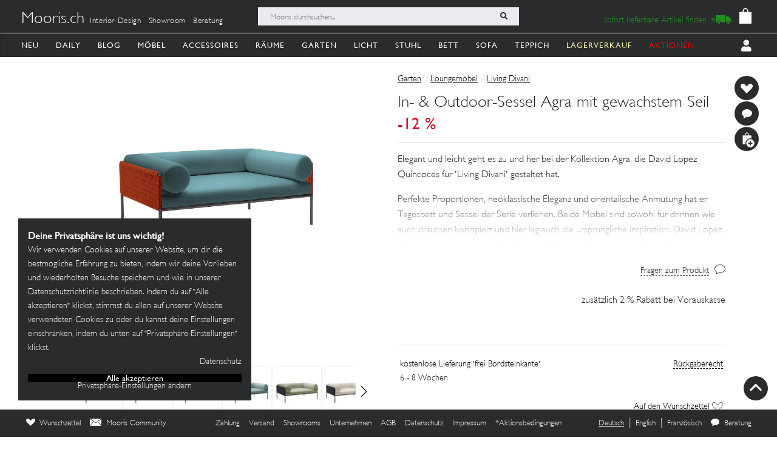

--- FILE ---
content_type: text/html; charset=utf-8
request_url: https://mooris-ch.herokuapp.com/garten/in-outdoor-sessel-agra-gewachstem-seil/125886
body_size: 45175
content:
<!DOCTYPE html>
<html lang="de">
<head>
  <title>In- &amp; Outdoor-Sessel Agra mit gewachstem Seil</title>
  <link href="https://mooris-ch.herokuapp.com/garten/in-outdoor-sessel-agra-gewachstem-seil/125886" rel="canonical" /><meta property="og:url" content="https://mooris-ch.herokuapp.com/garten/in-outdoor-sessel-agra-gewachstem-seil/125886" />
  <link rel="alternate" hreflang="x-default" href="https://mooris-ch.herokuapp.com/garten/in-outdoor-sessel-agra-gewachstem-seil/125886" /><link rel="alternate" hreflang="de" href="https://mooris-ch.herokuapp.com/garten/in-outdoor-sessel-agra-gewachstem-seil/125886" /><link rel="alternate" hreflang="en" href="https://mooris-ch.herokuapp.com/garten/in-outdoor-sessel-agra-gewachstem-seil/125886?locale=en" /><link rel="alternate" hreflang="fr" href="https://mooris-ch.herokuapp.com/garten/in-outdoor-sessel-agra-gewachstem-seil/125886?locale=fr" />

  <meta name="description" content="Elegant und leicht geht es zu und her bei der Kollektion Agra, die David Lopez Quincoces für •Living Divani• gestaltet hat. Perfekte Proportionen, neoklassische Eleganz und orientalische Anmutung hat er Tagesbett und Sessel der Serie verliehen. Beide Möbel sind sowohl für drinnen wie auch draussen konzipiert und hier lag auch die ursprüngliche Inspiration: David Lopez Quincoces wollte eine leichte Serie an Outdoor-Möbeln erschaffen, die aussehen, als wären sie für den Innenbereich gedacht. Begeistert war der Designer von traditionellen indischen Tagesbetten. Darum benannte er seinen Entwurf auch nach der Stadt Agra im Westen von Uttar Pradesh. Das besondere technische Detail dieses Möbels ist seine sehr einfache Stahlrohrstruktur, die auf besondere Weise mit verschiedenen Materialien verwoben ist und so eine Art •Netz• bildet, das die Kissen umschliesst. Es sticht besonders die Nackenrolle hervor, die an orientalische Welten erinnert. Mit •Agra• kannst du dein eigenes Ding machen: Bestimme Farbe und Stoff der Polster als auch die Farbe des Geflechts und des Gestells.">
  <meta name="mobile-web-app-capable" content="yes"/>
  <meta name="apple-mobile-web-app-status-bar-style" content="black">
  <meta name="apple-mobile-web-app-title" content="Mooris">
  <meta name="turbo-prefetch" content="false">

  <!-- Pinterest -->
<meta name="p:domain_verify" content="1ab329210375cb072a0cf4156f4f0df6">
<!-- End Pinterest -->


  <meta name="csrf-param" content="authenticity_token" />
<meta name="csrf-token" content="2yoPBOl-5OIsPQ3Rn_9wOnyoFeU7Jce2xlVAfcPxwSADEfLPyUd_5WdRj--LndLc-kBev7BPe99Hd0ac27bUIw" />

  <script src="/assets/turbo-a5e4483ed8da2fc31f2665dd1ac46fac6029e83f41cd191cf84c4e243e9112fb.js" type="module"></script>
  <link rel="stylesheet" href="/assets/application-cdf094050b5518bebd22b987ba308d766a1fc336313c19e42621e10a342ef76b.css" media="all" data-turbo-track="reload" />
  <script src="/assets/application-e4cae152947916a5bb3f75f3b13df1b1020799f835614636a0755bf15b5fbfda.js" data-turbo-track="reload"></script>
  <link rel="stylesheet" href="/assets/pdp-e6fa54bf8e54d845fd196058060fdbe178c364faf64563492a95e7302386d7d4.css" media="all" data-turbo-track="reload" />

  <link rel="shortcut icon" href="/assets/flavs/favicon-78c1952be421e5e8180330e33e4650f3ef778770b2cc8b7e70ec8cbc42701130.ico">

<link rel="apple-touch-icon-precomposed" sizes="120x120" href="/assets/flavs/apple-icon-120x120-397b2a6147fdd04483cf07b8bf61ba3fbf996e36f320861d73248c78298e7b06.png">
<link rel="apple-touch-icon-precomposed" sizes="72x72" href="/assets/flavs/apple-icon-72x72-cab20d48b1ec8ea83fec4c2c791cd02496245e3faab7e04465f21128ca6e03d8.png">
<link rel="apple-touch-icon-precomposed" href="/assets/flavs/mooris_touch-12281bc1940de1728cff9ecd3abfff6828cbb9fe42b7fff011a9c1310e0aa621.png">

<link rel="apple-touch-icon" sizes="57x57" href="/assets/flavs/apple-icon-57x57-be11d2786102f29209975688a880de57d000551fa8383f34a55750d4fc890dc2.png">
<link rel="apple-touch-icon" sizes="60x60" href="/assets/flavs/apple-icon-60x60-8963f0c5c08c6de730a8b34c06507135012b8382879a41fbc6c2abea2684e03f.png">
<link rel="apple-touch-icon" sizes="72x72" href="/assets/flavs/apple-icon-72x72-cab20d48b1ec8ea83fec4c2c791cd02496245e3faab7e04465f21128ca6e03d8.png">
<link rel="apple-touch-icon" sizes="76x76" href="/assets/flavs/apple-icon-76x76-1cd35151c485220a8f32e22171357a923397c538a01a59c8d0e2ac5e1617b920.png">
<link rel="apple-touch-icon" sizes="114x114" href="/assets/flavs/apple-icon-114x114-297c324f79a70934db0a0ecf44955bca3a1bac08e5711b3606c5a644ef93f35b.png">
<link rel="apple-touch-icon" sizes="120x120" href="/assets/flavs/apple-icon-120x120-397b2a6147fdd04483cf07b8bf61ba3fbf996e36f320861d73248c78298e7b06.png">
<link rel="apple-touch-icon" sizes="144x144" href="/assets/flavs/apple-icon-144x144-afa7d4df2e781b1351241a8f4ac617a70d8a6012c7fbda28cd2d897b64dd274b.png">
<link rel="apple-touch-icon" sizes="152x152" href="/assets/flavs/apple-icon-152x152-d9cd40391fbc89f5ee0c8b195d7e927a64a58b2ddd50d9fa24769cdd377df082.png">
<link rel="apple-touch-icon" sizes="180x180" href="/assets/flavs/apple-icon-180x180-bc85dde3bdf1ed71e0d867a0e6ae191ec0eed0c848c124b2ed87c4ee7ddb21de.png">
<link rel="icon" type="image/png" sizes="192x192"  href="/assets/flavs/android-icon-192x192-0e052a5da673d102ba0761d648b1f4d33286ef2fa67def5b97c5738618d86549.png">
<link rel="icon" type="image/png" sizes="32x32" href="/assets/flavs/favicon-32x32-c1e5273c571cff0dcb5c39fb3c5cd9cdedf23624115c4be5d3ccecc033465e60.png">
<link rel="icon" type="image/png" sizes="96x96" href="/assets/flavs/favicon-96x96-8ba2eb8d137f05b526a0e8b3cd14e4923d2ec79ee3ee6c3a9de3a36db9edcb63.png">
<link rel="icon" type="image/png" sizes="16x16" href="/assets/flavs/favicon-16x16-0f106f613bd4e554d87a3dff550a1fbfc24c81085f43340e2d689cc02bad9fdc.png">

<meta name="msapplication-TileColor" content="#ffffff">
<meta name="msapplication-TileImage" content="/assets/flavs/ms-icon-144x144-afa7d4df2e781b1351241a8f4ac617a70d8a6012c7fbda28cd2d897b64dd274b.png">
<meta name="theme-color" content="#ffffff">

  <meta name="viewport" content="width=device-width, initial-scale=1">
    <!-- Open Graph -->
  <meta property="og:title" name="og:title" content="In- &amp; Outdoor-Sessel Agra mit gewachstem Seil" />
  <meta property="og:description" content="Elegant und leicht geht es zu und her bei der Kollektion Agra, die David Lopez Quincoces für •Living Divani• gestaltet hat. Perfekte Proportionen, neoklassische Eleganz und orientalische Anmutung hat er Tagesbett und Sessel der Serie verliehen. Beide Möbel sind sowohl für drinnen wie auch draussen konzipiert und hier lag auch die ursprüngliche Inspiration: David Lopez Quincoces wollte eine leichte Serie an Outdoor-Möbeln erschaffen, die aussehen, als wären sie für den Innenbereich gedacht. Begeistert war der Designer von traditionellen indischen Tagesbetten. Darum benannte er seinen Entwurf auch nach der Stadt Agra im Westen von Uttar Pradesh. Das besondere technische Detail dieses Möbels ist seine sehr einfache Stahlrohrstruktur, die auf besondere Weise mit verschiedenen Materialien verwoben ist und so eine Art •Netz• bildet, das die Kissen umschliesst. Es sticht besonders die Nackenrolle hervor, die an orientalische Welten erinnert. Mit •Agra• kannst du dein eigenes Ding machen: Bestimme Farbe und Stoff der Polster als auch die Farbe des Geflechts und des Gestells."/>
  <meta property="og:type" content="product"/>
  <meta property="og:image" content=""/>
  <meta property="og:site_name" content="Mooris - Selected Lifestyle"/>
  <meta property="og:price:amount" content="6396.00"/>
  <meta property="og:price:currency" content="CHF"/>
  <meta property="og:availability" content="instock"/>
  <meta name="turbo-cache-control" content="no-cache"/>
  <link rel="image_src" href=""/>


  <!-- Start VWO Async SmartCode -->
<link rel="preconnect" href="https://dev.visualwebsiteoptimizer.com" />
<script type='text/javascript' id='vwoCode'>
window._vwo_code || (function() {
var account_id=636111,
version=2.1,
settings_tolerance=2000,
hide_element='body',
hide_element_style = 'opacity:0 !important;filter:alpha(opacity=0) !important;background:none !important;transition:none !important;',
/* DO NOT EDIT BELOW THIS LINE */
f=false,w=window,d=document,v=d.querySelector('#vwoCode'),cK='_vwo_'+account_id+'_settings',cc={};try{var c=JSON.parse(localStorage.getItem('_vwo_'+account_id+'_config'));cc=c&&typeof c==='object'?c:{}}catch(e){}var stT=cc.stT==='session'?w.sessionStorage:w.localStorage;code={use_existing_jquery:function(){return typeof use_existing_jquery!=='undefined'?use_existing_jquery:undefined},library_tolerance:function(){return typeof library_tolerance!=='undefined'?library_tolerance:undefined},settings_tolerance:function(){return cc.sT||settings_tolerance},hide_element_style:function(){return'{'+(cc.hES||hide_element_style)+'}'},hide_element:function(){if(performance.getEntriesByName('first-contentful-paint')[0]){return''}return typeof cc.hE==='string'?cc.hE:hide_element},getVersion:function(){return version},finish:function(e){if(!f){f=true;var t=d.getElementById('_vis_opt_path_hides');if(t)t.parentNode.removeChild(t);if(e)(new Image).src='https://dev.visualwebsiteoptimizer.com/ee.gif?a='+account_id+e}},finished:function(){return f},addScript:function(e){var t=d.createElement('script');t.type='text/javascript';if(e.src){t.src=e.src}else{t.text=e.text}d.getElementsByTagName('head')[0].appendChild(t)},load:function(e,t){var i=this.getSettings(),n=d.createElement('script'),r=this;t=t||{};if(i){n.textContent=i;d.getElementsByTagName('head')[0].appendChild(n);if(!w.VWO||VWO.caE){stT.removeItem(cK);r.load(e)}}else{var o=new XMLHttpRequest;o.open('GET',e,true);o.withCredentials=!t.dSC;o.responseType=t.responseType||'text';o.onload=function(){if(t.onloadCb){return t.onloadCb(o,e)}if(o.status===200||o.status===304){_vwo_code.addScript({text:o.responseText})}else{_vwo_code.finish('&e=loading_failure:'+e)}};o.onerror=function(){if(t.onerrorCb){return t.onerrorCb(e)}_vwo_code.finish('&e=loading_failure:'+e)};o.send()}},getSettings:function(){try{var e=stT.getItem(cK);if(!e){return}e=JSON.parse(e);if(Date.now()>e.e){stT.removeItem(cK);return}return e.s}catch(e){return}},init:function(){if(d.URL.indexOf('__vwo_disable__')>-1)return;var e=this.settings_tolerance();w._vwo_settings_timer=setTimeout(function(){_vwo_code.finish();stT.removeItem(cK)},e);var t;if(this.hide_element()!=='body'){t=d.createElement('style');var i=this.hide_element(),n=i?i+this.hide_element_style():'',r=d.getElementsByTagName('head')[0];t.setAttribute('id','_vis_opt_path_hides');v&&t.setAttribute('nonce',v.nonce);t.setAttribute('type','text/css');if(t.styleSheet)t.styleSheet.cssText=n;else t.appendChild(d.createTextNode(n));r.appendChild(t)}else{t=d.getElementsByTagName('head')[0];var n=d.createElement('div');n.style.cssText='z-index: 2147483647 !important;position: fixed !important;left: 0 !important;top: 0 !important;width: 100% !important;height: 100% !important;background: white !important;';n.setAttribute('id','_vis_opt_path_hides');n.classList.add('_vis_hide_layer');t.parentNode.insertBefore(n,t.nextSibling)}var o=window._vis_opt_url||d.URL,s='https://dev.visualwebsiteoptimizer.com/j.php?a='+account_id+'&u='+encodeURIComponent(o)+'&vn='+version;if(w.location.search.indexOf('_vwo_xhr')!==-1){this.addScript({src:s})}else{this.load(s+'&x=true')}}};w._vwo_code=code;code.init();})();
</script>
<!-- End VWO Async SmartCode -->

<script>
	$(document).on('turbo:load', function() {
		if(window.MoorisConsentScreen) {
			window.MoorisConsentScreen.on('confirmed:vwo', function () {
				window.VWO = window.VWO || [];
				window.VWO.init = window.VWO.init || function(state) { window.VWO.consentState = state; }
				window.VWO.init(1);
				return true;
			});
		}
	});
</script>
  <!-- Facebook Pixel Code -->
<script>
    if(window.MoorisConsentScreen) {
      window.MoorisConsentScreen.on('confirmed:facebook', () => {
        !function(f,b,e,v,n,t,s){if(f.fbq)return;n=f.fbq=function(){n.callMethod?
          n.callMethod.apply(n,arguments):n.queue.push(arguments)};if(!f._fbq)f._fbq=n;
          n.push=n;n.loaded=!0;n.version='2.0';n.queue=[];t=b.createElement(e);t.async=!0;
          t.src=v;s=b.getElementsByTagName(e)[0];s.parentNode.insertBefore(t,s)}(window,
          document,'script','https://connect.facebook.net/en_US/fbevents.js');

        fbq('init', '484887541653809');
        fbq('track', "PageView");

        return true
      });
    }
</script>
<!-- End Facebook Pixel Code -->

  <!-- TikTok Pixel Code -->
<script>
  if(window.MoorisConsentScreen) {
    window.MoorisConsentScreen.on('confirmed:tiktok', () => {
      !function (w, d, t) {
        w.TiktokAnalyticsObject=t;var ttq=w[t]=w[t]||[];ttq.methods=["page","track","identify","instances","debug","on","off","once","ready","alias","group","enableCookie","disableCookie"],
          ttq.setAndDefer=function(t,e){t[e]=function(){t.push([e].concat(Array.prototype.slice.call(arguments,0)))}};for(var i=0;i<ttq.methods.length;i++)ttq.setAndDefer(ttq,ttq.methods[i]);
          ttq.instance=function(t){for(var e=ttq._i[t]||[],n=0;n<ttq.methods.length;n++)ttq.setAndDefer(e,ttq.methods[n]);return e},ttq.load=function(e,n){var i="https://analytics.tiktok.com/i18n/pixel/events.js";
            ttq._i=ttq._i||{},ttq._i[e]=[],ttq._i[e]._u=i,ttq._t=ttq._t||{},ttq._t[e]=+new Date,ttq._o=ttq._o||{},ttq._o[e]=n||{};
            var o=document.createElement("script");o.type="text/javascript",o.async=!0,o.src=i+"?sdkid="+e+"&lib="+t;
            var a=document.getElementsByTagName("script")[0];a.parentNode.insertBefore(o,a)};

        ttq.load('CE7FQFBC77U118FBASVG');
        ttq.page();
      }(window, document, 'ttq');
      return true;
    });
  }
</script>
<!-- End TikTok Pixel Code -->

  <!--
  Google Analytics:
  See https://developers.google.com/analytics/devguides/collection/analyticsjs/field-reference#user
-->
<script>
  if(window.MoorisConsentScreen) {
    window.MoorisConsentScreen.on('confirmed:google-analytics', function initGoogleAnalyticsFunc () {
      window.ga=window.ga||function(){(ga.q=ga.q||[]).push(arguments)};ga.l=+new Date;

      let uData = {};
      ga(
        'create',
        'UA-33844102-1',
        'auto',
        uData
      );
      ga('require', 'displayfeatures');
      ga('require', 'ec');
      ga('send', 'pageview');

      this.addResource({
        tag: 'script',
        src: 'https://www.google-analytics.com/analytics.js',
        async: true,
        parent: document.body
      })

      return true
    })
  }
</script>

  <!--
  Google Tag Manager:
  See https://tagmanager.google.com/#/container/accounts/6004234841/containers/47437799/workspaces/2
-->
<script>
  if(window.MoorisConsentScreen) {
    window.MoorisConsentScreen.on('confirmed:google-tag-manager', function () {
      this.addResource({
        tag: 'script',
        src: 'https://www.googletagmanager.com/gtag/js?id=UA-33844102-1',
        async: true,
        parent: document.body
      })
      window.dataLayer = window.dataLayer || [];
      function gtag(){dataLayer.push(arguments);}
      gtag('js', new Date());
      gtag('config', 'UA-33844102-1');
      return true
    })

    window.MoorisConsentScreen.on('confirmed:google-tag-manager', function () {
      this.addResource({
        tag: 'script',
        src: 'https://www.googletagmanager.com/gtag/js?id=AW-1000216274',
        async: true,
        parent: document.body
      })
      window.dataLayer = window.dataLayer || [];
      function gtag(){dataLayer.push(arguments);}
      gtag('js', new Date());
      gtag('config', 'AW-1000216274', {'allow_enhanced_conversions':true});

      return true
    })

    window.MoorisConsentScreen.on('confirmed:google-tag-manager', function () {
      (function(w,d,s,l,i){w[l]=w[l]||[];w[l].push({'gtm.start':
        new Date().getTime(),event:'gtm.js'});var f=d.getElementsByTagName(s)[0],
        j=d.createElement(s),dl=l!='dataLayer'?'&l='+l:'';j.async=true;j.src=
        'https://www.googletagmanager.com/gtm.js?id='+i+dl;f.parentNode.insertBefore(j,f);
      })(window,document,'script','dataLayer','GTM-TRKBGFP');

      return true
    })
  }
</script>
<!-- End Google Tag Manager -->

  <script>
  if(window.MoorisConsentScreen) {
    window.MoorisConsentScreen.on('confirmed:boxalino', function initBoxalinoFunc () {
      let bxLibLink = '//track.bx-cloud.com/static/bav2.min.js'
      let rti = '//bx-cdn.com/static/rti.min.js'

      window._bxq = window._bxq || [];
      window._bxq.push(['setAccount', 'mooris_api']);
      window._bxq.push(['setCookieDomain', 'mooris.ch']);
      window._bxq.push(['trackPageView']);

      this.addResource({
        tag: 'script',
        async: true,
        src: bxLibLink
      });

      this.addResource({
        tag: 'script',
        async: true,
        src: rti
      });
      return true
    })
  }
</script>


  <link rel="manifest" crossorigin="use-credentials" href="/manifest.json">
  <script src="/upup.min.js"></script>

  <script>
//<![CDATA[
window.I18N_LOCALE = 'de';
//]]>
</script>
  
</head>

<body class="new-navigation-bar">
  <!-- Google Tag Manager (noscript) -->
  <noscript>
    <iframe src="https://www.googletagmanager.com/ns.html?id=GTM-TRKBGFP" height="0" width="0" style="display:none;visibility:hidden"></iframe>
  </noscript>
  <!-- End Google Tag Manager (noscript) -->
<div class="wsmenucontainer clearfix">
  <div class="wsmobileheader clearfix">
  <!-- Mobile Header -->
  <div class="wsmobileheader clearfix">
    <a class="animated-arrow" id="wsnavtoggle"><span></span></a>
        <a class="is-history" href="javascript: history.length &gt; 0 ? history.go(-1) : window.location.href=&quot;/search&quot;"><span class="navigation-back"><img alt="back" src="/assets/svg/back-5c79eb46648a32f7cefc97a30d0b1b53c0aea72edc4028068118cd2420cc1763.svg" /></span></a>
      <script>
        $("#wsnavtoggle").css("display", "none");
      </script>
    <div class="smallogo">
      <ul class="mobile-search-bar">
          <div class="mobilewssearch clearfix rightmenu">
    <form class="navigation-top-search-form" data-turboform="true" action="/search" accept-charset="UTF-8" method="get">
      <input
        type="search"
        name="search"
        id="mobilesearch"
        placeholder="Mooris durchsuchen..."
        onfocus="this.placeholder = ''"
        onblur="this.placeholder = 'Mooris durchsuchen...'"
        value=""
        autocomplete="off"
        class=" mobile-bar">
      <span class="clearButton clear-button-extra" onclick="clearButton(); return false;">x</span>
      <button class="btnstyle searching_boxalino" data-loading-text="<i class='fa fa-spinner fa-spin '></i>">
        <i class="searchicon fa fa-search" aria-hidden="true"></i></button>
</form>  </div>
  <ul class="mobilesearch-results d-none" id="mobileautocomplete-search-results">
  </ul>

<script>
  var isHistory = false
  var isMobileClient = false;
  var currentUrl = "/search?filter[facet_theme]=garten";

  if ($('.is-history:visible')) {
    isHistory = true
  } else {
    isHistory = false
  }

  if($(window).width() < 991)
  {
    $positionning = "mobile_bar"
  } else {
    $positionning = "inside_bar"
  }

  function clearButton() {
    $("#mobilesearch").val('');
    $("#search").val('');

    $("#wsnavtoggle").css("display", "block");
    $(".mobile-cart-icon").css("display", "block");

    if (isMobileClient) {
      $("#mobilesearch").focusout();
      $(".mobilesearch-results").hide();

    }
    if ($('.is-history').length > 0) {
      $("#wsnavtoggle").css("display", "none");
    }
  }

  function searchButton() {

    if ($positionning == "mobile_bar") {
      var search_open_filter = "/search?extra_action=open_filter";
      var search_open_onclick = "";

      $("#mobilesearch").focus(function(){
        $(".mobilesearch-results").show();
        $(".clearButton").show();
        if($.trim($(".mobilesearch-results").html())=='' && $.trim($("#mobilesearch").val())=='') {
          $(".mobilesearch-results").replaceWith('<ul class="mobilesearch-results" id="mobileautocomplete-search-results"><li><a href="' + search_open_filter + '" onclick="' + search_open_onclick + '">Nach Kategorien filtern</a></li><li><a href="/studios">Showrooms</a></li></ul>');
        } else if ($.trim($("#mobilesearch").val())!='' && $.trim($(".mobilesearch-results").html())=='') {
          $.ajax({
            type: 'GET',
            url: '/autocompletesearch',
            data: {
              term: $("#mobilesearch").val(),
              mobile: true
            }
          });
        } else if ($.trim($(".mobilesearch-results").html())=='' || $.trim($("#mobilesearch").val())=='') {
          $(".mobilesearch-results").replaceWith('<ul class="mobilesearch-results" id="mobileautocomplete-search-results"><li><a href="' + search_open_filter + '" onclick="' + search_open_onclick + '">Nach Kategorien filtern</a></li><li><a href="/studios">Showrooms</a></li></ul>');
        }
      });
      $("#mobilesearch").blur(function(){
        if (!isMobileClient) {
          setTimeout('$(".mobilesearch-results").hide(); $(".clearButton").hide();', 500);
        } else {
          setTimeout('$(".clearButton").hide();', 500);
        }
      });
      $("#mobilesearch").on('input', function() {
        if (isMobileClient) {
          // Like this the background is not scrollable, only the mobilesearch-results
          $('body').css("position", "fixed");
        }
        if ($(this).val().length >= 2) return;
        $(".mobilesearch-results").replaceWith('<ul class="mobilesearch-results" id="mobileautocomplete-search-results"><li><a href="' + search_open_filter + '" onclick="' + search_open_onclick + '">Nach Kategorien filtern</a></li><li><a href="/studios">Showrooms</a></li></ul>');
      });
      $( "#mobilesearch" ).autocomplete({
        source: function( request, response ) {
          $.ajax({
            type: 'GET',
            url: '/autocompletesearch',
            data: {
              term: $("#mobilesearch").val(),
              mobile: true
            }
          });
        },
        minLength: 2
      });

    } else {

      $("#search").focus(function(){
        $(".search-results").show();
        $(".clearButton").show();
        if($.trim($(".search-results").html())=='' && $.trim($("#search").val())=='') {
          $(".search-results").replaceWith('<ul class="search-results" id="autocomplete-search-results"><li><a href="/search">Nach Kategorien filtern</a></li></ul>');
        } else if ($.trim($("#search").val())!='' && $.trim($(".search-results").html())=='') {
          $.ajax({
            type: 'GET',
            url: '/autocompletesearch',
            data: {
              term: $("#search").val()
            }
          });
        } else if ($.trim($(".search-results").html())=='' || $.trim($("#search").val())=='') {
          $(".search-results").replaceWith('<ul class="search-results p-2" id="autocomplete-search-results"><div class="search-bar-desktop-arrow "></div><li><a class="text-left menu_underline_hover" href="/search">Nach Kategorien filtern</a></li></ul>');
        }
      });
      $("#search").blur(function(){
        setTimeout('$(".search-results").hide(); $(".clearButton").hide();', 500);
      });
      $("#search").on('input', function() {
        if ($(this).val().length >= 2) return;
        $(".search-results").replaceWith('<ul class="search-results p-2" id="autocomplete-search-results"><div class="search-bar-desktop-arrow "></div><li><a class="text-left menu_underline_hover" href="/search">Nach Kategorien filtern</a></li></ul>');
      });
      $( "#search" ).autocomplete({
        source: function( request, response ) {
          $.ajax({
            type: 'GET',
            url: '/autocompletesearch',
            data: {
              term: $("#search").val()
            }
          });
        },
        minLength: 2
      });

      $("form[data-turboform]").submit(function( event ) {
        if (($.trim($("#search").val()) === "" && $("#search").is(":visible")) || ($.trim($("#mobilesearch").val()) === "" && $("#mobilesearch").is(":visible"))) {
          return false;
        }

        // Because of possible interference between autocomplete ajax requests and the search form,
        // we do a fake ajax request with a timeout on server side ...
        var redirection =  this.action+(this.action.indexOf('?') == -1 ? '?' : '&')+$(this).serialize();
        $.ajax({
          type: 'GET',
          url: '/fake_search_loop',
          data: {
            redirection: redirection
          },
          beforeSend: function(){
            button = $(".searching_boxalino");
            button.html(button.attr("data-loading-text"));
          }
        }).always(function(){
          window.location.href = redirection;
        });

        return false;
      });

    }
  }

  $( document ).on('turbo:load', function() {
    searchButton($positionning);
    // This is a special case. Fill the search-aside bar if there are no entries found...
    setTimeout(function(){
      var moorisSearchScroll = sessionStorage.getItem("mooris_search_scroll");
      if ($("#search-aside").height() < $( window ).height() && moorisSearchScroll <= 1) {
        $("#search-aside").css("height", "100vh");
      }
    }, 1000);
  });
  $(window).scroll(function() {
    if ($(this).scrollTop()) {
      $('#toTop').fadeIn();
    } else {
      $('#toTop').fadeOut();
    }
  });

  $("#toTop").click(function() {
    $("html, body").animate({scrollTop: 0}, 1000);
  });

  $imgForItem = $('.img-for-item')

  $('.item-with-pic').on('mouseover', function() {
    $('.theme-subtheme-img-container').show();
    $('.menu-img-container').hide();
    $('.img-for-item').hide();
    $('#image-for-'+ this.id).show();
  }).bind('mouseout',  function(){
    $('.theme-subtheme-img-container').hide();
    $('#image-for-'+ this.id).hide();
    $('.menu-img-container').show(500);
  });

</script>


      </ul>
      <span class="mobile-cart-icon">
          <div class="cart_counter">
            <a class="cart-icon hide-left-nav" data-remote="true" href="/cart/show_cart"><img alt="Warenkorb" style="width:20px;" src="/assets/svg/bag-long-ears-faf6777072dd93a6d3f0b50fd713d8ceb009aba132640cc3c0fbe18946f5fee1.svg" /></a>
<span class="cart-icon-number" style="color: black"></span>
<script>
// Because the span is not within the a-tag, trigger event like this.
// We don't want to make adaptations in css because of IE ....
$(".cart-icon-number").on('click', function(event){
  $.ajax({
      type: 'GET',
      dataType: "script",
      url: '/cart/show_cart'
  });
});
</script>

          </div>
        </span>
    </div>
  </div>
  <!-- Mobile Header end-->
</div>
<div class="header">
  <!-- Menu -->
  <div class="headtoppart clearfix first-header navigation-top">
  <div class="headerwp">
    <div class="navigation-top-container">
        <div class="navigation-top-services">
          <a class="header-title" href="/">Mooris.ch</a>
          <span class='top-services'>
              <a class="top-service" href="/interior-design">Interior Design</a>
              <a class="top-service" href="/studios">Showroom</a>
              <a class="top-service" href="/online-beratung">Beratung</a>
          </span>
        </div>
      <div class="navigation-top-search">
          <div class="wssearch clearfix rightmenu">
    <form class="navigation-top-search-form" data-turboform="true" action="/search" accept-charset="UTF-8" method="get">
      <input
        type="search"
        name="search"
        id="search"
        placeholder="Mooris durchsuchen..."
        onfocus="this.placeholder = ''"
        onblur="this.placeholder = 'Mooris durchsuchen...'"
        value=""
        autocomplete="off"
        class=" inside-bar">
      <span class="clearButton " onclick="clearButton(); return false;">x</span>
      <button class="btnstyle searching_boxalino" data-loading-text="<i class='fa fa-spinner fa-spin '></i>">
        <i class="searchicon fa fa-search" aria-hidden="true"></i></button>
</form>  </div>
  <ul class="search-results d-none" id="autocomplete-search-results">
  </ul>

<script>
  var isHistory = false
  var isMobileClient = false;
  var currentUrl = "/search?filter[facet_theme]=garten";

  if ($('.is-history:visible')) {
    isHistory = true
  } else {
    isHistory = false
  }

  if($(window).width() < 991)
  {
    $positionning = "mobile_bar"
  } else {
    $positionning = "inside_bar"
  }

  function clearButton() {
    $("#mobilesearch").val('');
    $("#search").val('');

    $("#wsnavtoggle").css("display", "block");
    $(".mobile-cart-icon").css("display", "block");

    if (isMobileClient) {
      $("#mobilesearch").focusout();
      $(".mobilesearch-results").hide();

    }
    if ($('.is-history').length > 0) {
      $("#wsnavtoggle").css("display", "none");
    }
  }

  function searchButton() {

    if ($positionning == "mobile_bar") {
      var search_open_filter = "/search?extra_action=open_filter";
      var search_open_onclick = "";

      $("#mobilesearch").focus(function(){
        $(".mobilesearch-results").show();
        $(".clearButton").show();
        if($.trim($(".mobilesearch-results").html())=='' && $.trim($("#mobilesearch").val())=='') {
          $(".mobilesearch-results").replaceWith('<ul class="mobilesearch-results" id="mobileautocomplete-search-results"><li><a href="' + search_open_filter + '" onclick="' + search_open_onclick + '">Nach Kategorien filtern</a></li><li><a href="/studios">Showrooms</a></li></ul>');
        } else if ($.trim($("#mobilesearch").val())!='' && $.trim($(".mobilesearch-results").html())=='') {
          $.ajax({
            type: 'GET',
            url: '/autocompletesearch',
            data: {
              term: $("#mobilesearch").val(),
              mobile: true
            }
          });
        } else if ($.trim($(".mobilesearch-results").html())=='' || $.trim($("#mobilesearch").val())=='') {
          $(".mobilesearch-results").replaceWith('<ul class="mobilesearch-results" id="mobileautocomplete-search-results"><li><a href="' + search_open_filter + '" onclick="' + search_open_onclick + '">Nach Kategorien filtern</a></li><li><a href="/studios">Showrooms</a></li></ul>');
        }
      });
      $("#mobilesearch").blur(function(){
        if (!isMobileClient) {
          setTimeout('$(".mobilesearch-results").hide(); $(".clearButton").hide();', 500);
        } else {
          setTimeout('$(".clearButton").hide();', 500);
        }
      });
      $("#mobilesearch").on('input', function() {
        if (isMobileClient) {
          // Like this the background is not scrollable, only the mobilesearch-results
          $('body').css("position", "fixed");
        }
        if ($(this).val().length >= 2) return;
        $(".mobilesearch-results").replaceWith('<ul class="mobilesearch-results" id="mobileautocomplete-search-results"><li><a href="' + search_open_filter + '" onclick="' + search_open_onclick + '">Nach Kategorien filtern</a></li><li><a href="/studios">Showrooms</a></li></ul>');
      });
      $( "#mobilesearch" ).autocomplete({
        source: function( request, response ) {
          $.ajax({
            type: 'GET',
            url: '/autocompletesearch',
            data: {
              term: $("#mobilesearch").val(),
              mobile: true
            }
          });
        },
        minLength: 2
      });

    } else {

      $("#search").focus(function(){
        $(".search-results").show();
        $(".clearButton").show();
        if($.trim($(".search-results").html())=='' && $.trim($("#search").val())=='') {
          $(".search-results").replaceWith('<ul class="search-results" id="autocomplete-search-results"><li><a href="/search">Nach Kategorien filtern</a></li></ul>');
        } else if ($.trim($("#search").val())!='' && $.trim($(".search-results").html())=='') {
          $.ajax({
            type: 'GET',
            url: '/autocompletesearch',
            data: {
              term: $("#search").val()
            }
          });
        } else if ($.trim($(".search-results").html())=='' || $.trim($("#search").val())=='') {
          $(".search-results").replaceWith('<ul class="search-results p-2" id="autocomplete-search-results"><div class="search-bar-desktop-arrow "></div><li><a class="text-left menu_underline_hover" href="/search">Nach Kategorien filtern</a></li></ul>');
        }
      });
      $("#search").blur(function(){
        setTimeout('$(".search-results").hide(); $(".clearButton").hide();', 500);
      });
      $("#search").on('input', function() {
        if ($(this).val().length >= 2) return;
        $(".search-results").replaceWith('<ul class="search-results p-2" id="autocomplete-search-results"><div class="search-bar-desktop-arrow "></div><li><a class="text-left menu_underline_hover" href="/search">Nach Kategorien filtern</a></li></ul>');
      });
      $( "#search" ).autocomplete({
        source: function( request, response ) {
          $.ajax({
            type: 'GET',
            url: '/autocompletesearch',
            data: {
              term: $("#search").val()
            }
          });
        },
        minLength: 2
      });

      $("form[data-turboform]").submit(function( event ) {
        if (($.trim($("#search").val()) === "" && $("#search").is(":visible")) || ($.trim($("#mobilesearch").val()) === "" && $("#mobilesearch").is(":visible"))) {
          return false;
        }

        // Because of possible interference between autocomplete ajax requests and the search form,
        // we do a fake ajax request with a timeout on server side ...
        var redirection =  this.action+(this.action.indexOf('?') == -1 ? '?' : '&')+$(this).serialize();
        $.ajax({
          type: 'GET',
          url: '/fake_search_loop',
          data: {
            redirection: redirection
          },
          beforeSend: function(){
            button = $(".searching_boxalino");
            button.html(button.attr("data-loading-text"));
          }
        }).always(function(){
          window.location.href = redirection;
        });

        return false;
      });

    }
  }

  $( document ).on('turbo:load', function() {
    searchButton($positionning);
    // This is a special case. Fill the search-aside bar if there are no entries found...
    setTimeout(function(){
      var moorisSearchScroll = sessionStorage.getItem("mooris_search_scroll");
      if ($("#search-aside").height() < $( window ).height() && moorisSearchScroll <= 1) {
        $("#search-aside").css("height", "100vh");
      }
    }, 1000);
  });
  $(window).scroll(function() {
    if ($(this).scrollTop()) {
      $('#toTop').fadeIn();
    } else {
      $('#toTop').fadeOut();
    }
  });

  $("#toTop").click(function() {
    $("html, body").animate({scrollTop: 0}, 1000);
  });

  $imgForItem = $('.img-for-item')

  $('.item-with-pic').on('mouseover', function() {
    $('.theme-subtheme-img-container').show();
    $('.menu-img-container').hide();
    $('.img-for-item').hide();
    $('#image-for-'+ this.id).show();
  }).bind('mouseout',  function(){
    $('.theme-subtheme-img-container').hide();
    $('#image-for-'+ this.id).hide();
    $('.menu-img-container').show(500);
  });

</script>


      </div>
      <div class="navigation-top-cart">
          <div class="sofort-navigation-container">
            <div class="nav-sofort-icon">
  <a style="padding-left: 0px" onclick="closeMobileSlider()" class="top_menu_link_identifer" href="/sofort">
    <span class="nav-sofort-text">sofort lieferbare Artikel finden </span>
    <img alt="sofort lieferbar" src="/assets/fast_delivery-851f20335ba3fbb0a96df80441532af0c92b1106b5a7c1d2347e6515e8ed51a4.svg" />
</a></div>

          </div>


        <div class="headertopright">
          <div class="cart_counter d-none d-md-block">
            <a class="cart-icon hide-left-nav" data-remote="true" href="/cart/show_cart"><img alt="Warenkorb" style="width:20px;" src="/assets/svg/bag-long-ears-faf6777072dd93a6d3f0b50fd713d8ceb009aba132640cc3c0fbe18946f5fee1.svg" /></a>
<span class="cart-icon-number" style="color: black"></span>
<script>
// Because the span is not within the a-tag, trigger event like this.
// We don't want to make adaptations in css because of IE ....
$(".cart-icon-number").on('click', function(event){
  $.ajax({
      type: 'GET',
      dataType: "script",
      url: '/cart/show_cart'
  });
});
</script>

          </div>
        </div>
      </div>
    </div>
  </div>
</div>

    <div class="navigation-bottom ">
    <div id="headerfixed">
      <div class="wsmain">
        <nav class="clearfix wsmenu">
            <ul class="mobile-sub wsmenu-list tablet-navigation">
                <li class="nav-sofort-icon-mobile">
  <a style="padding-left: 0px" onclick="closeMobileSlider()" class="top_menu_link_identifer" href="/sofort">
    <span class="nav-sofort-text">sofort lieferbare Artikel finden </span>
    <img alt="sofort lieferbar" src="/assets/fast_delivery-851f20335ba3fbb0a96df80441532af0c92b1106b5a7c1d2347e6515e8ed51a4.svg" />
</a></li>

              <li id="mobile-wsshopmyaccount" class="navigation-login">
                <a href="/users/sign_in" class="login-icon-title-container" onclick="closeMobileSlider()">
                  <i class="fa fa-user"></i>
                  <span class="login-title">Profil</span>
                </a>
              </li>
                <li class="d-lg-none top-services-mobile">
                  <a class="top-service" href="/interior-design">Interior Design</a>
                </li>
                <li class="d-lg-none top-services-mobile">
                  <a class="top-service" href="/studios">Showroom</a>
                </li>
                <li class="d-lg-none top-services-mobile">
                  <a class="top-service" href="/online-beratung">Beratung</a>
                </li>
                  
  <li class="navigation-bottom-item-desktop">
    <a onclick="closeMobileSlider()" title="Neu" class="top_menu_link_identifer" href="/search?filter[facet_store]=neu&nv=b16c6">Neu</a>
  </li>

                  
  <li class="navigation-bottom-item-desktop">
    <a onclick="closeMobileSlider()" title="Daily" class="top_menu_link_identifer" href="/daily/store">Daily</a>
  </li>

                  
  <li class="navigation-bottom-item-desktop">
    <a onclick="closeMobileSlider()" title="Blog" class="top_menu_link_identifer" href="/blog">Blog</a>
  </li>

                  
  <li class="navigation-bottom-item-desktop">
    <a onclick="closeMobileSlider()" title="Möbel" class="top_menu_link_identifer" href="/store?nv=b16c6">Möbel</a>
      <!-- Everything except Room -->
      
<div class="megamenu megamenu-arrow-container">
  <div class="navigation-bottom-item-desktop-arrow"></div>
</div>
<div class="megamenu clearfix megamenu" style="">
  <div class="container-fluid">
    <div class="row">
        <div class="d-none">
          <ul class="wstliststy02 clearfix">
            <li class="wstheading clearfix">
              <a onclick="closeMobileSlider()" class="top_menu_link_identifer" href="/store?nv=b16c6">Möbel</a>
            </li>
          </ul>
        </div>
        <!-- Möbel -->
          <div class="col-lg-3 col-md-12 scene-box">
            <ul class="wstliststy02 clearfix scene_158">
                <li class="wstheading clearfix">
                  <div class="wstheading-container">
                      <a onclick="closeMobileSlider()" class="menu_underline_hover furniture-subtitle-link" href="/search?filter[facet_theme]=stuhl&nv=b16c6">Stuhl</a>
                  </div>
                  <div class="navigation-scenes-icon-container">
                      <img alt="chair" src="/assets/core/navigation_icons/chair-db005dde8776cada0436925f4028d6226bba86f7d3b469241c8924171385b0f5.svg" />
                  </div>
                </li>
              <div class="li-container">
                  <li>
                    <a onclick="closeMobileSlider()" class="menu_underline_hover" href="/search?filter[facet_sub_theme]=hocker&nv=b16c6">Hocker</a>
                  </li>
                  <li>
                    <a onclick="closeMobileSlider()" class="menu_underline_hover" href="/search?filter[facet_sub_theme]=barstuhl&nv=b16c6">Barstuhl</a>
                  </li>
                  <li>
                    <a onclick="closeMobileSlider()" class="menu_underline_hover" href="/search?filter[facet_sub_theme]=armlehnstuhl&nv=b16c6">Armlehnstuhl</a>
                  </li>
                  <li>
                    <a onclick="closeMobileSlider()" class="menu_underline_hover" href="/search?filter[facet_sub_theme]=freischwinger&nv=b16c6">Freischwinger</a>
                  </li>
                  <li>
                    <a onclick="closeMobileSlider()" class="menu_underline_hover" href="/search?filter[facet_sub_theme]=holzstuhl&nv=b16c6">Holzstuhl</a>
                  </li>
                  <li>
                    <a onclick="closeMobileSlider()" class="menu_underline_hover" href="/search?filter[facet_sub_theme]=kunststoff-metallstuhl&nv=b16c6">Kunststoff & Metallstuhl</a>
                  </li>
                  <li>
                    <a onclick="closeMobileSlider()" class="menu_underline_hover" href="/search?filter[facet_sub_theme]=polsterstuhl&nv=b16c6">Polsterstuhl</a>
                  </li>
                  <li>
                    <a onclick="closeMobileSlider()" class="menu_underline_hover" href="/search?filter[facet_sub_theme]=buerostuhl&nv=b16c6">Bürostuhl</a>
                  </li>
              </div>
            </ul>
          </div>
          <div class="col-lg-3 col-md-12 scene-box">
            <ul class="wstliststy02 clearfix scene_160">
                <li class="wstheading clearfix">
                  <div class="wstheading-container">
                      <a onclick="closeMobileSlider()" class="menu_underline_hover furniture-subtitle-link" href="/search?filter[facet_theme]=tisch&nv=b16c6">Tisch</a>
                  </div>
                  <div class="navigation-scenes-icon-container">
                      <img alt="table" src="/assets/core/navigation_icons/table-3a6179b0972ae17e58f264ae294cb4911dbe14d646d137f1364dff98d96d1522.svg" />
                  </div>
                </li>
              <div class="li-container">
                  <li>
                    <a onclick="closeMobileSlider()" class="menu_underline_hover" href="/search?filter[facet_sub_theme]=burotisch&nv=b16c6">Bürotisch</a>
                  </li>
                  <li>
                    <a onclick="closeMobileSlider()" class="menu_underline_hover" href="/search?filter[facet_sub_theme]=eckiger-tisch&nv=b16c6">Eckiger Tisch</a>
                  </li>
                  <li>
                    <a onclick="closeMobileSlider()" class="menu_underline_hover" href="/search?filter[facet_sub_theme]=runder-tisch&nv=b16c6">Runder Tisch</a>
                  </li>
                  <li>
                    <a onclick="closeMobileSlider()" class="menu_underline_hover" href="/search?filter[facet_sub_theme]=sekretar&nv=b16c6">Sekretär</a>
                  </li>
                  <li>
                    <a onclick="closeMobileSlider()" class="menu_underline_hover" href="/search?filter[facet_sub_theme]=tischgestell&nv=b16c6">Tischgestell</a>
                  </li>
              </div>
            </ul>
          </div>
          <div class="col-lg-3 col-md-12 scene-box">
            <ul class="wstliststy02 clearfix scene_154">
                <li class="wstheading clearfix">
                  <div class="wstheading-container">
                      <a onclick="closeMobileSlider()" class="menu_underline_hover furniture-subtitle-link" href="/search?filter[facet_theme]=regal&nv=b16c6">Regal</a>
                  </div>
                  <div class="navigation-scenes-icon-container">
                      <img alt="shelf" src="/assets/core/navigation_icons/shelf-363778714db3f56d479db9962dd362f37760a29dded3118e02d709f7e4345cb7.svg" />
                  </div>
                </li>
              <div class="li-container">
                  <li>
                    <a onclick="closeMobileSlider()" class="menu_underline_hover" href="/search?filter[facet_sub_theme]=anlehnregal&nv=b16c6">Anlehnregal</a>
                  </li>
                  <li>
                    <a onclick="closeMobileSlider()" class="menu_underline_hover" href="/search?filter[facet_sub_theme]=saulenregal&nv=b16c6">Säulenregal</a>
                  </li>
                  <li>
                    <a onclick="closeMobileSlider()" class="menu_underline_hover" href="/search?filter[facet_sub_theme]=standregal&nv=b16c6">Standregal</a>
                  </li>
                  <li>
                    <a onclick="closeMobileSlider()" class="menu_underline_hover" href="/search?filter[facet_sub_theme]=wandregal&nv=b16c6">Wandregal</a>
                  </li>
              </div>
            </ul>
          </div>
          <div class="col-lg-3 col-md-12 scene-box">
            <ul class="wstliststy02 clearfix scene_153">
                <li class="wstheading clearfix">
                  <div class="wstheading-container">
                      <a onclick="closeMobileSlider()" class="menu_underline_hover furniture-subtitle-link" href="/search?filter[facet_theme]=leuchte&nv=b16c6">Licht</a>
                  </div>
                  <div class="navigation-scenes-icon-container">
                      <img alt="light" src="/assets/core/navigation_icons/light-7a0c0ffc263426df5ad44c51d4a0c880712ae976b159657d51ab33eba181b4ff.svg" />
                  </div>
                </li>
              <div class="li-container">
                  <li>
                    <a onclick="closeMobileSlider()" class="menu_underline_hover" href="/search?filter[facet_sub_theme]=deckenleuchte&nv=b16c6">Deckenleuchte</a>
                  </li>
                  <li>
                    <a onclick="closeMobileSlider()" class="menu_underline_hover" href="/search?filter[facet_sub_theme]=dekoleuchte&nv=b16c6">Dekoleuchte</a>
                  </li>
                  <li>
                    <a onclick="closeMobileSlider()" class="menu_underline_hover" href="/search?filter[facet_sub_theme]=leseleuchte&nv=b16c6">Leseleuchte</a>
                  </li>
                  <li>
                    <a onclick="closeMobileSlider()" class="menu_underline_hover" href="/search?filter[facet_sub_theme]=pendelleuchte&nv=b16c6">Pendelleuchte</a>
                  </li>
                  <li>
                    <a onclick="closeMobileSlider()" class="menu_underline_hover" href="/search?filter[facet_sub_theme]=stehleuchte&nv=b16c6">Stehleuchte</a>
                  </li>
                  <li>
                    <a onclick="closeMobileSlider()" class="menu_underline_hover" href="/search?filter[facet_sub_theme]=tischleuchte&nv=b16c6">Tischleuchte</a>
                  </li>
                  <li>
                    <a onclick="closeMobileSlider()" class="menu_underline_hover" href="/search?filter[facet_sub_theme]=wandleuchte&nv=b16c6">Wandleuchte</a>
                  </li>
              </div>
            </ul>
          </div>
          <div class="col-lg-3 col-md-12 scene-box">
            <ul class="wstliststy02 clearfix scene_147">
                <li class="wstheading clearfix">
                  <div class="wstheading-container">
                      <a onclick="closeMobileSlider()" class="menu_underline_hover furniture-subtitle-link" href="/search?filter[facet_theme]=bett&nv=b16c6">Bett</a>
                  </div>
                  <div class="navigation-scenes-icon-container">
                      <img alt="bed" src="/assets/core/navigation_icons/bed-85fd418a54c282bf374a93b04c1dcd4e8ccf94340864f105aeee32ef500b734b.svg" />
                  </div>
                </li>
              <div class="li-container">
                  <li>
                    <a onclick="closeMobileSlider()" class="menu_underline_hover" href="/search?filter[facet_sub_theme]=doppelbett&nv=b16c6">Doppelbett</a>
                  </li>
                  <li>
                    <a onclick="closeMobileSlider()" class="menu_underline_hover" href="/search?filter[facet_sub_theme]=einzelbett&nv=b16c6">Einzelbett</a>
                  </li>
                  <li>
                    <a onclick="closeMobileSlider()" class="menu_underline_hover" href="/search?filter[facet_sub_theme]=gastebett&nv=b16c6">Gästebett</a>
                  </li>
                  <li>
                    <a onclick="closeMobileSlider()" class="menu_underline_hover" href="/search?filter[facet_sub_theme]=zubehor&nv=b16c6">Zubehör</a>
                  </li>
                  <li>
                    <a onclick="closeMobileSlider()" class="menu_underline_hover" href="/search?filter[facet_sub_theme]=matratze&nv=b16c6">Matratze</a>
                  </li>
              </div>
            </ul>
          </div>
          <div class="col-lg-3 col-md-12 scene-box">
            <ul class="wstliststy02 clearfix scene_152">
                <li class="wstheading clearfix">
                  <div class="wstheading-container">
                      <a onclick="closeMobileSlider()" class="menu_underline_hover furniture-subtitle-link" href="/kleiderschrank">Kommode & Kleiderschrank</a>
                  </div>
                  <div class="navigation-scenes-icon-container">
                      <img alt="chestofdrawerswardrobe" src="/assets/core/navigation_icons/chestofdrawerswardrobe-138b6955b76b292afeebaa75ade83c07f93f3de2a63fe9b56e85a9515a375e52.svg" />
                  </div>
                </li>
              <div class="li-container">
                  <li>
                    <a onclick="closeMobileSlider()" class="menu_underline_hover" href="/search?filter[facet_sub_theme]=kleiderschrank&nv=b16c6">Kleiderschrank</a>
                  </li>
                  <li>
                    <a onclick="closeMobileSlider()" class="menu_underline_hover" href="/search?filter[facet_sub_theme]=kleiderstander&nv=b16c6">Kleiderständer</a>
                  </li>
                  <li>
                    <a onclick="closeMobileSlider()" class="menu_underline_hover" href="/search?filter[facet_sub_theme]=kommode&nv=b16c6">Kommode</a>
                  </li>
                  <li>
                    <a onclick="closeMobileSlider()" class="menu_underline_hover" href="/search?filter[facet_sub_theme]=kuchenschrank&nv=b16c6">Küchenschrank</a>
                  </li>
                  <li>
                    <a onclick="closeMobileSlider()" class="menu_underline_hover" href="/search?filter[facet_sub_theme]=rollkorpus&nv=b16c6">Rollkorpus</a>
                  </li>
                  <li>
                    <a onclick="closeMobileSlider()" class="menu_underline_hover" href="/search?filter[facet_sub_theme]=vitrine&nv=b16c6">Vitrine</a>
                  </li>
              </div>
            </ul>
          </div>
          <div class="col-lg-3 col-md-12 scene-box">
            <ul class="wstliststy02 clearfix scene_156">
                <li class="wstheading clearfix">
                  <div class="wstheading-container">
                      <a onclick="closeMobileSlider()" class="menu_underline_hover furniture-subtitle-link" href="/search?filter[facet_theme]=sideboard&nv=b16c6">Sideboard</a>
                  </div>
                  <div class="navigation-scenes-icon-container">
                      <img alt="sideboard" src="/assets/core/navigation_icons/sideboard-0f673d5855c46fd0893d6968ae228bcc493fc0797e2956212dc7ddc62880519e.svg" />
                  </div>
                </li>
              <div class="li-container">
                  <li>
                    <a onclick="closeMobileSlider()" class="menu_underline_hover" href="/search?filter[facet_sub_theme]=konsole&nv=b16c6">Konsole</a>
                  </li>
                  <li>
                    <a onclick="closeMobileSlider()" class="menu_underline_hover" href="/search?filter[facet_sub_theme]=lowboard&nv=b16c6">Lowboard</a>
                  </li>
                  <li>
                    <a onclick="closeMobileSlider()" class="menu_underline_hover" href="/search?filter[facet_sub_theme]=classic-sideboard&nv=b16c6">Sideboard</a>
                  </li>
                  <li>
                    <a onclick="closeMobileSlider()" class="menu_underline_hover" href="/search?filter[facet_sub_theme]=tv-mobel&nv=b16c6">TV-Möbel</a>
                  </li>
              </div>
            </ul>
          </div>
          <div class="col-lg-3 col-md-12 scene-box">
            <ul class="wstliststy02 clearfix scene_157">
                <li class="wstheading clearfix">
                  <div class="wstheading-container">
                      <a onclick="closeMobileSlider()" class="menu_underline_hover furniture-subtitle-link" href="/search?filter[facet_theme]=sofa&nv=b16c6">Sofa</a>
                  </div>
                  <div class="navigation-scenes-icon-container">
                      <img alt="sofa" src="/assets/core/navigation_icons/sofa-586bde44639deeb2318991e63c31a153a45186155f5476e0bb93e3cf6a6331a3.svg" />
                  </div>
                </li>
              <div class="li-container">
                  <li>
                    <a onclick="closeMobileSlider()" class="menu_underline_hover" href="/search?filter[facet_sub_theme]=2-3-sofa&nv=b16c6">2-3 Sofa</a>
                  </li>
                  <li>
                    <a onclick="closeMobileSlider()" class="menu_underline_hover" href="/search?filter[facet_sub_theme]=daybed&nv=b16c6">Daybed</a>
                  </li>
                  <li>
                    <a onclick="closeMobileSlider()" class="menu_underline_hover" href="/search?filter[facet_sub_theme]=ecksofa&nv=b16c6">Ecksofa</a>
                  </li>
                  <li>
                    <a onclick="closeMobileSlider()" class="menu_underline_hover" href="/search?filter[facet_sub_theme]=schlafsofa&nv=b16c6">Schlafsofa</a>
                  </li>
                  <li>
                    <a onclick="closeMobileSlider()" class="menu_underline_hover" href="/search?filter[facet_sub_theme]=2-sitzer&nv=b16c6">2 Sitzer</a>
                  </li>
              </div>
            </ul>
          </div>
          <div class="col-lg-3 col-md-12 scene-box">
            <ul class="wstliststy02 clearfix scene_155">
                <li class="wstheading clearfix">
                  <div class="wstheading-container">
                      <a onclick="closeMobileSlider()" class="menu_underline_hover furniture-subtitle-link" href="/search?filter[facet_theme]=sessel&nv=b16c6">Sessel</a>
                  </div>
                  <div class="navigation-scenes-icon-container">
                      <img alt="armchair" src="/assets/core/navigation_icons/armchair-1bbb1b5d37ba2cabf47249557d463aad1d76df3b7d9aa0bde12a223431eb2e57.svg" />
                  </div>
                </li>
              <div class="li-container">
                  <li>
                    <a onclick="closeMobileSlider()" class="menu_underline_hover" href="/search?filter[facet_sub_theme]=pouf&nv=b16c6">Pouf & Hocker</a>
                  </li>
                  <li>
                    <a onclick="closeMobileSlider()" class="menu_underline_hover" href="/search?filter[facet_sub_theme]=relaxliege&nv=b16c6">Relaxliege</a>
                  </li>
                  <li>
                    <a onclick="closeMobileSlider()" class="menu_underline_hover" href="/search?filter[facet_sub_theme]=schaukelstuhl&nv=b16c6">Schaukelstuhl</a>
                  </li>
                  <li>
                    <a onclick="closeMobileSlider()" class="menu_underline_hover" href="/search?filter[facet_sub_theme]=sessel&nv=b16c6">Sessel</a>
                  </li>
              </div>
            </ul>
          </div>
          <div class="col-lg-3 col-md-12 scene-box">
            <ul class="wstliststy02 clearfix scene_146">
                <li class="wstheading clearfix">
                  <div class="wstheading-container">
                      <a onclick="closeMobileSlider()" class="menu_underline_hover furniture-subtitle-link" href="/search?filter[facet_theme]=beistelltisch&nv=b16c6">Beistelltisch</a>
                  </div>
                  <div class="navigation-scenes-icon-container">
                      <img alt="side-table" src="/assets/core/navigation_icons/side-table-25b6c6b8e8cefb255578e9446b4efb58b8408326075274a092b6e24c09555a9c.svg" />
                  </div>
                </li>
              <div class="li-container">
                  <li>
                    <a onclick="closeMobileSlider()" class="menu_underline_hover" href="/search?filter[facet_sub_theme]=barwagen&nv=b16c6">Barwagen</a>
                  </li>
                  <li>
                    <a onclick="closeMobileSlider()" class="menu_underline_hover" href="/search?filter[facet_sub_theme]=Beistelltisch&nv=b16c6">Beistelltisch</a>
                  </li>
                  <li>
                    <a onclick="closeMobileSlider()" class="menu_underline_hover" href="/search?filter[facet_sub_theme]=couchtisch&nv=b16c6">Couchtisch</a>
                  </li>
                  <li>
                    <a onclick="closeMobileSlider()" class="menu_underline_hover" href="/search?filter[facet_sub_theme]=nachttisch&nv=b16c6">Nachttisch</a>
                  </li>
                  <li>
                    <a onclick="closeMobileSlider()" class="menu_underline_hover" href="/search?filter[facet_sub_theme]=tischset&nv=b16c6">Tisch-Set</a>
                  </li>
              </div>
            </ul>
          </div>
          <div class="col-lg-3 col-md-12 scene-box">
            <ul class="wstliststy02 clearfix scene_159">
                <li class="wstheading clearfix">
                  <div class="wstheading-container">
                      <a onclick="closeMobileSlider()" class="menu_underline_hover furniture-subtitle-link" href="/search?filter[facet_theme]=teppich&nv=b16c6">Teppich</a>
                  </div>
                  <div class="navigation-scenes-icon-container">
                      <img alt="rugs" src="/assets/core/navigation_icons/rugs-9e5b5ca2930fb4fe647015b3b3897290e2a0dbbafd3e59abb9e7ed8c17e2f2d3.svg" />
                  </div>
                </li>
              <div class="li-container">
                  <li>
                    <a onclick="closeMobileSlider()" class="menu_underline_hover" href="/search?filter[facet_sub_theme]=eckig&nv=b16c6">Eckige Teppiche</a>
                  </li>
                  <li>
                    <a onclick="closeMobileSlider()" class="menu_underline_hover" href="/search?filter[facet_sub_theme]=rund&nv=b16c6">Runde Teppiche</a>
                  </li>
                  <li>
                    <a onclick="closeMobileSlider()" class="menu_underline_hover" href="/search?filter[facet_sub_theme]=felle&nv=b16c6">Felle & Fellteppiche</a>
                  </li>
                  <li>
                    <a onclick="closeMobileSlider()" class="menu_underline_hover" href="/search?filter[facet_sub_theme]=outdoor&nv=b16c6">Indoor & Outdoor Teppiche</a>
                  </li>
                  <li>
                    <a onclick="closeMobileSlider()" class="menu_underline_hover" href="/search?filter[facet_sub_theme]=laufer&nv=b16c6">Indoor Läufer</a>
                  </li>
                  <li>
                    <a onclick="closeMobileSlider()" class="menu_underline_hover" href="/search?filter[facet_sub_theme]=turvorleger&nv=b16c6">Türvorleger</a>
                  </li>
                  <li>
                    <a onclick="closeMobileSlider()" class="menu_underline_hover" href="/search?filter[facet_sub_theme]=outdoor-laufer&nv=b16c6">Outdoor Läufer</a>
                  </li>
              </div>
            </ul>
          </div>
          <div class="col-lg-3 col-md-12 scene-box">
            <ul class="wstliststy02 clearfix scene_149">
                <li class="wstheading clearfix">
                  <div class="wstheading-container">
                      <a onclick="closeMobileSlider()" class="menu_underline_hover furniture-subtitle-link" href="/search?filter[facet_theme]=garderobe&nv=b16c6">Garderobe</a>
                  </div>
                  <div class="navigation-scenes-icon-container">
                      <img alt="wardrobe" src="/assets/core/navigation_icons/wardrobe-651ce90636b418ec9642a196b1faed67fffe5face13976e026288efd2121cca1.svg" />
                  </div>
                </li>
              <div class="li-container">
                  <li>
                    <a onclick="closeMobileSlider()" class="menu_underline_hover" href="/search?filter[facet_sub_theme]=anlehngarderobe&nv=b16c6">Anlehngarderobe</a>
                  </li>
                  <li>
                    <a onclick="closeMobileSlider()" class="menu_underline_hover" href="/search?filter[facet_sub_theme]=schirmstander&nv=b16c6">Schirmständer</a>
                  </li>
                  <li>
                    <a onclick="closeMobileSlider()" class="menu_underline_hover" href="/search?filter[facet_sub_theme]=schuhregal&nv=b16c6">Schuhregal</a>
                  </li>
                  <li>
                    <a onclick="closeMobileSlider()" class="menu_underline_hover" href="/search?filter[facet_sub_theme]=standgarderobe&nv=b16c6">Standgarderobe</a>
                  </li>
                  <li>
                    <a onclick="closeMobileSlider()" class="menu_underline_hover" href="/search?filter[facet_sub_theme]=wandgarderobe&nv=b16c6">Wandgarderobe</a>
                  </li>
                  <li>
                    <a onclick="closeMobileSlider()" class="menu_underline_hover" href="/search?filter[facet_sub_theme]=schlusselablage&nv=b16c6">Schlüsselablage</a>
                  </li>
                  <li>
                    <a onclick="closeMobileSlider()" class="menu_underline_hover" href="/search?filter[facet_sub_theme]=wandhaken&nv=b16c6">Wandhaken</a>
                  </li>
              </div>
            </ul>
          </div>
          <div class="col-lg-3 col-md-12 scene-box">
            <ul class="wstliststy02 clearfix scene_145">
                <li class="wstheading clearfix">
                  <div class="wstheading-container">
                      <a onclick="closeMobileSlider()" class="menu_underline_hover furniture-subtitle-link" href="/search?filter[facet_theme]=bank&nv=b16c6">Bank</a>
                  </div>
                  <div class="navigation-scenes-icon-container">
                      <img alt="bench" src="/assets/core/navigation_icons/bench-64cfd10db6dbe687d686b018f3974d0fceb5167d909ea4599a801438dbdd1709.svg" />
                  </div>
                </li>
              <div class="li-container">
                  <li>
                    <a onclick="closeMobileSlider()" class="menu_underline_hover" href="/search?filter[facet_sub_theme]=sitzbank&nv=b16c6">Sitzbank</a>
                  </li>
                  <li>
                    <a onclick="closeMobileSlider()" class="menu_underline_hover" href="/search?filter[facet_sub_theme]=gartenbank&nv=b16c6">Gartenbank</a>
                  </li>
              </div>
            </ul>
          </div>
          <div class="col-lg-3 col-md-12 scene-box">
            <ul class="wstliststy02 clearfix scene_150">
                <li class="wstheading clearfix">
                  <div class="wstheading-container">
                      <a onclick="closeMobileSlider()" class="menu_underline_hover furniture-subtitle-link" href="/search?filter[facet_theme]=garten&nv=b16c6">Garten</a>
                  </div>
                  <div class="navigation-scenes-icon-container">
                      <img alt="outdoor" src="/assets/core/navigation_icons/outdoor-d0fd229b00290f3d50818829c02e6653cdf81dda656e24c2fc5f44c8e864d396.svg" />
                  </div>
                </li>
              <div class="li-container">
                  <li>
                    <a onclick="closeMobileSlider()" class="menu_underline_hover" href="/search?filter[facet_sub_theme]=aussenleuchte&nv=b16c6">Aussenleuchte</a>
                  </li>
                  <li>
                    <a onclick="closeMobileSlider()" class="menu_underline_hover" href="/search?filter[facet_sub_theme]=gartenaccessoires&nv=b16c6">Gartenaccessoires</a>
                  </li>
                  <li>
                    <a onclick="closeMobileSlider()" class="menu_underline_hover" href="/search?filter[facet_sub_theme]=gartenbank&nv=b16c6">Gartenbank</a>
                  </li>
                  <li>
                    <a onclick="closeMobileSlider()" class="menu_underline_hover" href="/search?filter[facet_sub_theme]=gartenliege&nv=b16c6">Gartenliege</a>
                  </li>
                  <li>
                    <a onclick="closeMobileSlider()" class="menu_underline_hover" href="/search?filter[facet_sub_theme]=gartenstuhl&nv=b16c6">Gartenstuhl</a>
                  </li>
                  <li>
                    <a onclick="closeMobileSlider()" class="menu_underline_hover" href="/search?filter[facet_sub_theme]=gartentisch&nv=b16c6">Gartentisch</a>
                  </li>
                  <li>
                    <a onclick="closeMobileSlider()" class="menu_underline_hover" href="/search?filter[facet_sub_theme]=loungemobel&nv=b16c6">Loungemöbel</a>
                  </li>
                  <li>
                    <a onclick="closeMobileSlider()" class="menu_underline_hover" href="/search?filter[facet_sub_theme]=sonnenschirm&nv=b16c6">Sonnenschirme</a>
                  </li>
                  <li>
                    <a onclick="closeMobileSlider()" class="menu_underline_hover" href="/search?filter[facet_store]=gartensets&nv=b16c6">Gartensets</a>
                  </li>
              </div>
            </ul>
          </div>
          <div class="col-lg-3 col-md-12 scene-box">
            <ul class="wstliststy02 clearfix scene_151">
                <li class="wstheading clearfix">
                  <div class="wstheading-container">
                      <a onclick="closeMobileSlider()" class="menu_underline_hover furniture-subtitle-link" href="/search?filter[facet_theme]=kinder&nv=b16c6">Kinder</a>
                  </div>
                  <div class="navigation-scenes-icon-container">
                      <img alt="children" src="/assets/core/navigation_icons/children-233ca8060d918b4d1283c9e9e8795d267bd56fc10ed0173e3a669f9c24b3aad2.svg" />
                  </div>
                </li>
              <div class="li-container">
                  <li>
                    <a onclick="closeMobileSlider()" class="menu_underline_hover" href="/search?filter[facet_sub_theme]=kindermobel&nv=b16c6">Kindermöbel</a>
                  </li>
                  <li>
                    <a onclick="closeMobileSlider()" class="menu_underline_hover" href="/search?filter[facet_sub_theme]=kinderteppich&nv=b16c6">Kinderteppich</a>
                  </li>
                  <li>
                    <a onclick="closeMobileSlider()" class="menu_underline_hover" href="/search?filter[facet_sub_theme]=kinderleuchte&nv=b16c6">Kinderleuchte</a>
                  </li>
                  <li>
                    <a onclick="closeMobileSlider()" class="menu_underline_hover" href="/search?filter[facet_sub_theme]=kinderzimmer-dekoration&nv=b16c6">Kinderzimmer Dekoration</a>
                  </li>
                  <li>
                    <a onclick="closeMobileSlider()" class="menu_underline_hover" href="/search?filter[facet_sub_theme]=spielsachen&nv=b16c6">Spielsachen</a>
                  </li>
                  <li>
                    <a onclick="closeMobileSlider()" class="menu_underline_hover" href="/search?filter[facet_sub_theme]=kindertextilien&nv=b16c6">Kindertextilien</a>
                  </li>
                  <li>
                    <a onclick="closeMobileSlider()" class="menu_underline_hover" href="/search?filter[facet_sub_theme]=kinderkleider&nv=b16c6">Kinderkleider</a>
                  </li>
              </div>
            </ul>
          </div>
        <!-- Möbel end -->
    </div>
  </div>
</div>


      <!-- Everything except Room end -->
  </li>

                  
  <li class="navigation-bottom-item-desktop">
    <a onclick="closeMobileSlider()" title="Accessoires" class="top_menu_link_identifer" href="/accessoires">Accessoires</a>
      <!-- Everything except Room -->
      
<div class="megamenu megamenu-arrow-container">
  <div class="navigation-bottom-item-desktop-arrow"></div>
</div>
<div class="megamenu clearfix megamenu" style="">
  <div class="container-fluid">
    <div class="row">
        <div class="d-none">
          <ul class="wstliststy02 clearfix">
            <li class="wstheading clearfix">
              <a onclick="closeMobileSlider()" class="top_menu_link_identifer" href="/accessoires">Accessoires</a>
            </li>
          </ul>
        </div>
        <!-- Möbel -->
          <div class="col-lg-3 col-md-12 scene-box">
            <ul class="wstliststy02 clearfix scene_234">
                <li class="wstheading clearfix">
                  <div class="wstheading-container">
                      <a onclick="closeMobileSlider()" class="menu_underline_hover furniture-subtitle-link" href="/search?filter[facet_theme]=gedeckter-tisch&nv=5b58e&nv=b16c6">Gedeckter Tisch</a>
                  </div>
                  <div class="navigation-scenes-icon-container">
                      <img alt="table_set" src="/assets/core/navigation_icons/table_set-62c9dc175d2f3f63e456e6880b1ae56bbe09b993287893d8b3f0bbfb87f0a98f.svg" />
                  </div>
                </li>
              <div class="li-container">
                  <li>
                    <a onclick="closeMobileSlider()" class="menu_underline_hover" href="/search?filter[facet_sub_theme]=besteck&nv=b16c6">Besteck</a>
                  </li>
                  <li>
                    <a onclick="closeMobileSlider()" class="menu_underline_hover" href="/search?filter[facet_sub_theme]=geschirr&nv=b16c6">	 Geschirr</a>
                  </li>
                  <li>
                    <a onclick="closeMobileSlider()" class="menu_underline_hover" href="/search?filter[facet_sub_theme]=glaser-karaffen&nv=b16c6">Gläser & Karaffen</a>
                  </li>
                  <li>
                    <a onclick="closeMobileSlider()" class="menu_underline_hover" href="/search?filter[facet_sub_theme]=schusseln-schalen&nv=b16c6">Schüsseln & Schalen</a>
                  </li>
                  <li>
                    <a onclick="closeMobileSlider()" class="menu_underline_hover" href="/search?filter[facet_sub_theme]=tassen&nv=b16c6">Tassen & Kannen</a>
                  </li>
                  <li>
                    <a onclick="closeMobileSlider()" class="menu_underline_hover" href="/search?filter[facet_sub_theme]=textilien&nv=b16c6">Textilien</a>
                  </li>
                  <li>
                    <a onclick="closeMobileSlider()" class="menu_underline_hover" href="/search?filter[facet_sub_theme]=wein-bar-zubehor&nv=b16c6">Wein & Bar Zubehör</a>
                  </li>
              </div>
            </ul>
          </div>
          <div class="col-lg-3 col-md-12 scene-box">
            <ul class="wstliststy02 clearfix scene_235">
                <li class="wstheading clearfix">
                  <div class="wstheading-container">
                      <a onclick="closeMobileSlider()" class="menu_underline_hover furniture-subtitle-link" href="/search?filter[facet_theme]=buro&nv=5b58e&nv=b16c6">Büro Accessoire</a>
                  </div>
                  <div class="navigation-scenes-icon-container">
                      <img alt="office_accessoires" src="/assets/core/navigation_icons/office_accessoires-92d72c81dfc2f073bbdf199ebf5a850f6164bd381fa5c4dd6e500e4717ac1726.svg" />
                  </div>
                </li>
              <div class="li-container">
                  <li>
                    <a onclick="closeMobileSlider()" class="menu_underline_hover" href="/search?filter[facet_sub_theme]=organizer&nv=b16c6">Organizer</a>
                  </li>
                  <li>
                    <a onclick="closeMobileSlider()" class="menu_underline_hover" href="/search?filter[facet_sub_theme]=papeterie&nv=b16c6">Papeterie</a>
                  </li>
                  <li>
                    <a onclick="closeMobileSlider()" class="menu_underline_hover" href="/search?filter[facet_sub_theme]=papierkorb&nv=b16c6">Papierkorb</a>
                  </li>
                  <li>
                    <a onclick="closeMobileSlider()" class="menu_underline_hover" href="/search?filter[facet_sub_theme]=pinnwand&nv=b16c6">Pinnwand</a>
                  </li>
                  <li>
                    <a onclick="closeMobileSlider()" class="menu_underline_hover" href="/search?filter[facet_sub_theme]=schreibutensilien&nv=b16c6">Schreibutensilien</a>
                  </li>
                  <li>
                    <a onclick="closeMobileSlider()" class="menu_underline_hover" href="/search?filter[facet_sub_theme]=zeitschriftenhalter&nv=b16c6">Zeitschriftenhalter</a>
                  </li>
              </div>
            </ul>
          </div>
          <div class="col-lg-3 col-md-12 scene-box">
            <ul class="wstliststy02 clearfix scene_236">
                <li class="wstheading clearfix">
                  <div class="wstheading-container">
                      <a onclick="closeMobileSlider()" class="menu_underline_hover furniture-subtitle-link" href="/search?filter[facet_theme]=wohntextilien&nv=5b58e&nv=b16c6">Wohntextilien</a>
                  </div>
                  <div class="navigation-scenes-icon-container">
                      <img alt="home_textiles" src="/assets/core/navigation_icons/home_textiles-c82f907d6079a52ef79179a569ccbf1c04e3b71fb951c6c2d6a689be4f4374c2.svg" />
                  </div>
                </li>
              <div class="li-container">
                  <li>
                    <a onclick="closeMobileSlider()" class="menu_underline_hover" href="/search?filter[facet_sub_theme]=bettwasche&nv=b16c6">Bettwäsche</a>
                  </li>
                  <li>
                    <a onclick="closeMobileSlider()" class="menu_underline_hover" href="/search?filter[facet_sub_theme]=duvets-kopfkissen&nv=b16c6">Duvets & Kopfkissen</a>
                  </li>
                  <li>
                    <a onclick="closeMobileSlider()" class="menu_underline_hover" href="/search?filter[facet_sub_theme]=fixleintuch&nv=b16c6">Fixleintuch</a>
                  </li>
                  <li>
                    <a onclick="closeMobileSlider()" class="menu_underline_hover" href="/search?filter[facet_sub_theme]=plaid&nv=b16c6">Plaids</a>
                  </li>
                  <li>
                    <a onclick="closeMobileSlider()" class="menu_underline_hover" href="/search?filter[facet_sub_theme]=vorhang&nv=b16c6">Vorhänge</a>
                  </li>
                  <li>
                    <a onclick="closeMobileSlider()" class="menu_underline_hover" href="/search?filter[facet_sub_theme]=zierkissen&nv=b16c6">Zierkissen</a>
                  </li>
              </div>
            </ul>
          </div>
          <div class="col-lg-3 col-md-12 scene-box">
            <ul class="wstliststy02 clearfix scene_237">
                <li class="wstheading clearfix">
                  <div class="wstheading-container">
                      <a onclick="closeMobileSlider()" class="menu_underline_hover furniture-subtitle-link" href="/search?filter[facet_theme]=aufbewahrung&nv=5b58e&nv=b16c6">Aufbewahrung</a>
                  </div>
                  <div class="navigation-scenes-icon-container">
                      <img alt="boxes" src="/assets/core/navigation_icons/boxes-c2e3c6edbfe519b956c41587186f623f3235399b0b913c7d0b5ee114f484926c.svg" />
                  </div>
                </li>
              <div class="li-container">
                  <li>
                    <a onclick="closeMobileSlider()" class="menu_underline_hover" href="/search?filter[facet_sub_theme]=Körbe&nv=b16c6">Körbe</a>
                  </li>
                  <li>
                    <a onclick="closeMobileSlider()" class="menu_underline_hover" href="/search?filter[facet_sub_theme]=boxen&nv=b16c6">Boxen</a>
                  </li>
                  <li>
                    <a onclick="closeMobileSlider()" class="menu_underline_hover" href="/search?filter[facet_sub_theme]=organizer&nv=b16c6">Organizer</a>
                  </li>
                  <li>
                    <a onclick="closeMobileSlider()" class="menu_underline_hover" href="/search?filter[facet_sub_theme]=schmuckkastchen&nv=b16c6">Schmuckkästchen</a>
                  </li>
                  <li>
                    <a onclick="closeMobileSlider()" class="menu_underline_hover" href="/search?filter[facet_sub_theme]=zeitschriftenhalter&nv=b16c6">Zeitschriftenhalter</a>
                  </li>
              </div>
            </ul>
          </div>
          <div class="col-lg-3 col-md-12 scene-box">
            <ul class="wstliststy02 clearfix scene_238">
                <li class="wstheading clearfix">
                  <div class="wstheading-container">
                      <a onclick="closeMobileSlider()" class="menu_underline_hover furniture-subtitle-link" href="/search?filter[facet_theme]=kochen-backen&nv=5b58e&nv=b16c6">Kochen & Backen</a>
                  </div>
                  <div class="navigation-scenes-icon-container">
                      <img alt="cooking" src="/assets/core/navigation_icons/cooking-4987a5a0f12416310addc1c50c01a9647a87b683550b77a15695b12921b834fc.svg" />
                  </div>
                </li>
              <div class="li-container">
                  <li>
                    <a onclick="closeMobileSlider()" class="menu_underline_hover" href="/search?filter[facet_sub_theme]=genuss&nv=b16c6">Genuss</a>
                  </li>
                  <li>
                    <a onclick="closeMobileSlider()" class="menu_underline_hover" href="/search?filter[facet_sub_theme]=gewurzaufbewahrung&nv=b16c6">Gewürzaufbewahrung</a>
                  </li>
                  <li>
                    <a onclick="closeMobileSlider()" class="menu_underline_hover" href="/search?filter[facet_sub_theme]=kuchengerate&nv=b16c6">Küchengeräte</a>
                  </li>
                  <li>
                    <a onclick="closeMobileSlider()" class="menu_underline_hover" href="/search?filter[facet_sub_theme]=kuchenhelfer&nv=b16c6">Küchenhelfer</a>
                  </li>
                  <li>
                    <a onclick="closeMobileSlider()" class="menu_underline_hover" href="/search?filter[facet_sub_theme]=kuchentextilien&nv=b16c6">Küchentextilien</a>
                  </li>
                  <li>
                    <a onclick="closeMobileSlider()" class="menu_underline_hover" href="/search?filter[facet_sub_theme]=messer-schneidebretter&nv=b16c6">Messer & Schneidebretter</a>
                  </li>
                  <li>
                    <a onclick="closeMobileSlider()" class="menu_underline_hover" href="/search?filter[facet_sub_theme]=pfannen-topfe&nv=b16c6">Pfannen & Töpfe</a>
                  </li>
                  <li>
                    <a onclick="closeMobileSlider()" class="menu_underline_hover" href="/search?filter[facet_sub_theme]=trinkflaschen&nv=b16c6">Trinkflaschen</a>
                  </li>
              </div>
            </ul>
          </div>
          <div class="col-lg-3 col-md-12 scene-box">
            <ul class="wstliststy02 clearfix scene_239">
                <li class="wstheading clearfix">
                  <div class="wstheading-container">
                      <a onclick="closeMobileSlider()" class="menu_underline_hover furniture-subtitle-link" href="/search?filter[facet_theme]=bad&nv=5b58e&nv=b16c6">Bad</a>
                  </div>
                  <div class="navigation-scenes-icon-container">
                      <img alt="bath" src="/assets/core/navigation_icons/bath-59169d2fb3fd9a066dffcae27097e7f746ba4e730e60c7833e3c91ecbbd84cbe.svg" />
                  </div>
                </li>
              <div class="li-container">
                  <li>
                    <a onclick="closeMobileSlider()" class="menu_underline_hover" href="/search?filter[facet_sub_theme]=badaccessoires&nv=b16c6">Badaccessoires</a>
                  </li>
                  <li>
                    <a onclick="closeMobileSlider()" class="menu_underline_hover" href="/search?filter[facet_sub_theme]=bademobel&nv=b16c6">Bademöbel</a>
                  </li>
                  <li>
                    <a onclick="closeMobileSlider()" class="menu_underline_hover" href="/search?filter[facet_sub_theme]=badtextilien&nv=b16c6">Badtextilien</a>
                  </li>
                  <li>
                    <a onclick="closeMobileSlider()" class="menu_underline_hover" href="/search?filter[facet_sub_theme]=duschvorhang&nv=b16c6">Duschvorhang</a>
                  </li>
                  <li>
                    <a onclick="closeMobileSlider()" class="menu_underline_hover" href="/search?filter[facet_sub_theme]=kosmetikspiegel&nv=b16c6">Kosmetikspiegel</a>
                  </li>
                  <li>
                    <a onclick="closeMobileSlider()" class="menu_underline_hover" href="/search?filter[facet_sub_theme]=pflegeprodukte&nv=b16c6">Pflegeprodukte</a>
                  </li>
                  <li>
                    <a onclick="closeMobileSlider()" class="menu_underline_hover" href="/search?filter[facet_sub_theme]=strandtucher&nv=b16c6">Strandtücher</a>
                  </li>
                  <li>
                    <a onclick="closeMobileSlider()" class="menu_underline_hover" href="/search?filter[facet_sub_theme]=waschekorbe&nv=b16c6">Wäschekörbe</a>
                  </li>
              </div>
            </ul>
          </div>
          <div class="col-lg-3 col-md-12 scene-box">
            <ul class="wstliststy02 clearfix scene_240">
                <li class="wstheading clearfix">
                  <div class="wstheading-container">
                      <a onclick="closeMobileSlider()" class="menu_underline_hover furniture-subtitle-link" href="/search?filter[facet_theme]=haushalt&nv=5b58e&nv=b16c6">Haushalt</a>
                  </div>
                  <div class="navigation-scenes-icon-container">
                      <img alt="household" src="/assets/core/navigation_icons/household-655de1f845c91c601f9faaa7460b47263bfc6536a97202576922a354e9d70b19.svg" />
                  </div>
                </li>
              <div class="li-container">
                  <li>
                    <a onclick="closeMobileSlider()" class="menu_underline_hover" href="/search?filter[facet_sub_theme]=haushaltsgerate&nv=b16c6">Haushaltsgeräte</a>
                  </li>
                  <li>
                    <a onclick="closeMobileSlider()" class="menu_underline_hover" href="/search?filter[facet_sub_theme]=leitern&nv=b16c6">Leitern</a>
                  </li>
                  <li>
                    <a onclick="closeMobileSlider()" class="menu_underline_hover" href="/search?filter[facet_sub_theme]=reinigung&nv=b16c6">Reinigung</a>
                  </li>
              </div>
            </ul>
          </div>
          <div class="col-lg-3 col-md-12 scene-box">
            <ul class="wstliststy02 clearfix scene_241">
                <li class="wstheading clearfix">
                  <div class="wstheading-container">
                      <a onclick="closeMobileSlider()" class="menu_underline_hover furniture-subtitle-link" href="/search?filter[facet_theme]=pflanzen&nv=5b58e&nv=b16c6">Pflanzen</a>
                  </div>
                  <div class="navigation-scenes-icon-container">
                      <img alt="flowers" src="/assets/core/navigation_icons/flowers-23a4276c0a82fdbe4ce94e8ff1d6a77e36cc476a4e3bcf8117fdaa5fa40ecd0f.svg" />
                  </div>
                </li>
              <div class="li-container">
                  <li>
                    <a onclick="closeMobileSlider()" class="menu_underline_hover" href="/search?filter[facet_sub_theme]=trockenblumen&nv=b16c6">Trockenblumen</a>
                  </li>
                  <li>
                    <a onclick="closeMobileSlider()" class="menu_underline_hover" href="/search?filter[facet_sub_theme]=zimmerpflanzen&nv=b16c6">Zimmerpflanzen</a>
                  </li>
              </div>
            </ul>
          </div>
          <div class="col-lg-3 col-md-12 scene-box">
            <ul class="wstliststy02 clearfix scene_242">
                <li class="wstheading clearfix">
                  <div class="wstheading-container">
                      <a onclick="closeMobileSlider()" class="menu_underline_hover furniture-subtitle-link" href="/search?filter[facet_theme]=deko&nv=5b58e&nv=b16c6">Wohnaccessoires</a>
                  </div>
                  <div class="navigation-scenes-icon-container">
                      <img alt="home_accessoires" src="/assets/core/navigation_icons/home_accessoires-9d093e28429a223157c025c2398e7e818d7cdd8764788664383b8e103d702961.svg" />
                  </div>
                </li>
              <div class="li-container">
                  <li>
                    <a onclick="closeMobileSlider()" class="menu_underline_hover" href="/search?filter[facet_sub_theme]=bilder&nv=b16c6">Bilder</a>
                  </li>
                  <li>
                    <a onclick="closeMobileSlider()" class="menu_underline_hover" href="/search?filter[facet_sub_theme]=blumentopfe&nv=b16c6">Blumentöpfe</a>
                  </li>
                  <li>
                    <a onclick="closeMobileSlider()" class="menu_underline_hover" href="/search?filter[facet_sub_theme]=dekoration&nv=b16c6">Dekoration</a>
                  </li>
                  <li>
                    <a onclick="closeMobileSlider()" class="menu_underline_hover" href="/search?filter[facet_sub_theme]=kerzen&nv=b16c6">Kerzen</a>
                  </li>
                  <li>
                    <a onclick="closeMobileSlider()" class="menu_underline_hover" href="/search?filter[facet_sub_theme]=spiegel&nv=b16c6">Spiegel</a>
                  </li>
                  <li>
                    <a onclick="closeMobileSlider()" class="menu_underline_hover" href="/search?filter[facet_sub_theme]=tassen&nv=b16c6">Tassen & Kannen</a>
                  </li>
                  <li>
                    <a onclick="closeMobileSlider()" class="menu_underline_hover" href="/search?filter[facet_sub_theme]=uhren&nv=b16c6">Uhren</a>
                  </li>
                  <li>
                    <a onclick="closeMobileSlider()" class="menu_underline_hover" href="/search?filter[facet_sub_theme]=vase&nv=b16c6">Vase</a>
                  </li>
                  <li>
                    <a onclick="closeMobileSlider()" class="menu_underline_hover" href="/search?filter[facet_sub_theme]=wanddekoration&nv=b16c6">Wanddekoration</a>
                  </li>
              </div>
            </ul>
          </div>
          <div class="col-lg-3 col-md-12 scene-box">
            <ul class="wstliststy02 clearfix scene_244">
                <li class="wstheading clearfix">
                  <div class="wstheading-container">
                      <a onclick="closeMobileSlider()" class="menu_underline_hover furniture-subtitle-link" href="/search?filter[facet_theme]=buecher&nv=a4185&nv=b16c6">Bücher</a>
                  </div>
                  <div class="navigation-scenes-icon-container">
                      <img alt="books" src="/assets/core/navigation_icons/books-02f74379b9e8f5157321fa06f597f2c80c792c2d1323d962315169b60bdac5b7.svg" />
                  </div>
                </li>
              <div class="li-container">
                  <li>
                    <a onclick="closeMobileSlider()" class="menu_underline_hover" href="/search?filter[facet_sub_theme]=architektur-interior-design&nv=b16c6">Architektur & Interior Design</a>
                  </li>
                  <li>
                    <a onclick="closeMobileSlider()" class="menu_underline_hover" href="/search?filter[facet_sub_theme]=design-kunst&nv=b16c6">Design & Kunst</a>
                  </li>
                  <li>
                    <a onclick="closeMobileSlider()" class="menu_underline_hover" href="/search?filter[facet_sub_theme]=garten&nv=b16c6">Garten</a>
                  </li>
                  <li>
                    <a onclick="closeMobileSlider()" class="menu_underline_hover" href="/search?filter[facet_sub_theme]=getraenke&nv=b16c6">Getränke</a>
                  </li>
                  <li>
                    <a onclick="closeMobileSlider()" class="menu_underline_hover" href="/search?filter[facet_sub_theme]=kinderbuecher&nv=b16c6">Kinderbücher</a>
                  </li>
                  <li>
                    <a onclick="closeMobileSlider()" class="menu_underline_hover" href="/search?filter[facet_sub_theme]=kochen-backen&nv=b16c6">Kochen & Backen</a>
                  </li>
                  <li>
                    <a onclick="closeMobileSlider()" class="menu_underline_hover" href="/search?filter[facet_sub_theme]=postkarten&nv=b16c6">Postkarten</a>
                  </li>
                  <li>
                    <a onclick="closeMobileSlider()" class="menu_underline_hover" href="/search?filter[facet_sub_theme]=ratgeber&nv=b16c6">Ratgeber</a>
                  </li>
                  <li>
                    <a onclick="closeMobileSlider()" class="menu_underline_hover" href="/search?filter[facet_sub_theme]=reisen-wandern&nv=b16c6">Reisen & Wandern</a>
                  </li>
                  <li>
                    <a onclick="closeMobileSlider()" class="menu_underline_hover" href="/search?filter[facet_sub_theme]=romane-erzaehlungen&nv=b16c6">Romane & Erzählungen</a>
                  </li>
              </div>
            </ul>
          </div>
          <div class="col-lg-3 col-md-12 scene-box">
            <ul class="wstliststy02 clearfix scene_243">
                <li class="wstheading clearfix">
                  <div class="wstheading-container">
                      <a onclick="closeMobileSlider()" class="menu_underline_hover furniture-subtitle-link" href="/search?filter[facet_theme]=technik&nv=5b58e&nv=b16c6">Technik</a>
                  </div>
                  <div class="navigation-scenes-icon-container">
                      <img alt="technic" src="/assets/core/navigation_icons/technic-df03311c94b87f31c4713ba7624f7c7a38c39ec888d957fe6952b2633e0f0a83.svg" />
                  </div>
                </li>
              <div class="li-container">
                  <li>
                    <a onclick="closeMobileSlider()" class="menu_underline_hover" href="/search?filter[facet_sub_theme]=charger&nv=b16c6">Charger</a>
                  </li>
                  <li>
                    <a onclick="closeMobileSlider()" class="menu_underline_hover" href="/search?filter[facet_sub_theme]=kopfhorer&nv=b16c6">Kopfhörer</a>
                  </li>
                  <li>
                    <a onclick="closeMobileSlider()" class="menu_underline_hover" href="/search?filter[facet_sub_theme]=lautsprecher&nv=b16c6">Lautsprecher</a>
                  </li>
                  <li>
                    <a onclick="closeMobileSlider()" class="menu_underline_hover" href="/search?filter[facet_sub_theme]=radio&nv=b16c6">Radio</a>
                  </li>
              </div>
            </ul>
          </div>
          <div class="col-lg-3 col-md-12 scene-box">
            <ul class="wstliststy02 clearfix scene_245">
                <li class="wstheading clearfix">
                  <div class="wstheading-container">
                      <a onclick="closeMobileSlider()" class="menu_underline_hover furniture-subtitle-link" href="/search?filter[facet_theme]=sport-freizeit&nv=b16c6">Sport & Freizeit</a>
                  </div>
                  <div class="navigation-scenes-icon-container">
                      <img alt="games" src="/assets/core/navigation_icons/games-e54590e475f12f2b0515c32a4f315c0627c7ffa495fd733f58559217d9828c94.svg" />
                  </div>
                </li>
              <div class="li-container">
                  <li>
                    <a onclick="closeMobileSlider()" class="menu_underline_hover" href="/search?filter[facet_sub_theme]=spiele-aktivitaten&nv=b16c6">Spiele & Aktivitäten</a>
                  </li>
                  <li>
                    <a onclick="closeMobileSlider()" class="menu_underline_hover" href="/search?filter[facet_sub_theme]=ballsport&nv=b16c6">Ballsport</a>
                  </li>
                  <li>
                    <a onclick="closeMobileSlider()" class="menu_underline_hover" href="/search?filter[facet_sub_theme]=yoga-pilates&nv=b16c6">Yoga & Pilates</a>
                  </li>
              </div>
            </ul>
          </div>
        <!-- Möbel end -->
    </div>
  </div>
</div>


      <!-- Everything except Room end -->
  </li>

                  
  <li class="navigation-bottom-item-desktop">
    <a onclick="closeMobileSlider()" title="Räume" class="top_menu_link_identifer" href="/rooms">Räume</a>
      <!-- Room -->
      
<div class="megamenu megamenu-arrow-container">
  <div class="navigation-bottom-item-desktop-arrow"></div>
</div>
<div class="megamenu clearfix halfmenu rooms-container" style="width: 600px">
  <div class="container-fluid">
    <div class="row">
        <div class="d-none">
          <ul class="wstliststy02 clearfix">
            <li class="wstheading clearfix">
              <a onclick="closeMobileSlider()" class="top_menu_link_identifer" href="/rooms">Räume</a>
            </li>
          </ul>
        </div>
        <div class="col-12">
          <table>
            <tr class="has-top-menu-pic">
              <td>
                <ul class="wstliststy02 clearfix">
                  <li class="wstheading clearfix">
                    Räume
                  </li>
                  <div class="li-container">
                    <li class="d-block d-lg-none">
                      <a onclick="closeMobileSlider()" class="menu_underline_hover" href="/rooms">alle Kategorien</a>
                    </li>
                      <li>
                        <a onclick="closeMobileSlider()" class="menu_underline_hover item-with-pic" id="esszimmer" href="/search?filter[facet_store_room]=esszimmer&nv=b16c6">Esszimmer</a>
                      </li>
                      <li>
                        <a onclick="closeMobileSlider()" class="menu_underline_hover item-with-pic" id="wohnzimmer" href="/search?filter[facet_store_room]=wohnzimmer&nv=b16c6">Wohnzimmer</a>
                      </li>
                      <li>
                        <a onclick="closeMobileSlider()" class="menu_underline_hover item-with-pic" id="schlafzimmer" href="/search?filter[facet_store_room]=schlafzimmer&nv=b16c6">Schlafzimmer</a>
                      </li>
                      <li>
                        <a onclick="closeMobileSlider()" class="menu_underline_hover item-with-pic" id="eingangsbereich" href="/search?filter[facet_store_room]=flur&nv=b16c6">Eingangsbereich</a>
                      </li>
                      <li>
                        <a onclick="closeMobileSlider()" class="menu_underline_hover item-with-pic" id="arbeitszimmer" href="/search?filter[facet_store_room]=arbeitszimmer&nv=b16c6">Arbeitszimmer </a>
                      </li>
                      <li>
                        <a onclick="closeMobileSlider()" class="menu_underline_hover item-with-pic" id="ordnung" href="/search?filter[facet_store_room]=ordnung&nv=b16c6">Ordnung</a>
                      </li>
                      <li>
                        <a onclick="closeMobileSlider()" class="menu_underline_hover item-with-pic" id="mooris-classics" href="/search?filter[facet_store_room]=moorisbasic&nv=b16c6">Mooris Classics</a>
                      </li>
                      <li>
                        <a onclick="closeMobileSlider()" class="menu_underline_hover item-with-pic" id="kinderzimmer" href="/search?filter[facet_store_room]=kinderzimmer&nv=b16c6">Kinderzimmer</a>
                      </li>
                  </div>
                </ul>
              </td>
              <td class="d-none d-lg-block room-img">
                <div class="menu-img-container">
                  <div class="menu-img">
                      <img alt="Apartment Frühling 2019" src="https://images.mooris.ch/products/gallery/138469/Apartment_Fru%CC%88hling_2019.jpg?1652455579" />
                  </div>
                </div>
                <div class="theme-subtheme-img-container">
                    <div class="theme-subtheme-img">
                      <a href="/search?filter[facet_store_room]=esszimmer&nv=b16c6">
                          <img class="img-for-item img-for-room" id="image-for-esszimmer" alt="Fall in Love 2025 Mood 16_9 Räume Tisch Esszimmer Variante Nuria" src="https://images.mooris.ch/ronorp/15132/fall_in_love_esszimmer.jpg?1757336057" />
</a>                    </div>
                    <div class="theme-subtheme-img">
                      <a href="/search?filter[facet_store_room]=wohnzimmer&nv=b16c6">
                          <img class="img-for-item img-for-room" id="image-for-wohnzimmer" alt="Fall in Love 2025 Mood 16_9 Räume Wohnzimmer " src="https://images.mooris.ch/ronorp/15118/2.jpg?1757329118" />
</a>                    </div>
                    <div class="theme-subtheme-img">
                      <a href="/search?filter[facet_store_room]=schlafzimmer&nv=b16c6">
                          <img class="img-for-item img-for-room" id="image-for-schlafzimmer" alt="Fall in Love 2025 Mood 16_9 Räume Schlafzimmer " src="https://images.mooris.ch/ronorp/15127/11.jpg?1757329757" />
</a>                    </div>
                    <div class="theme-subtheme-img">
                      <a href="/search?filter[facet_store_room]=flur&nv=b16c6">
                          <img class="img-for-item img-for-room" id="image-for-eingangsbereich" alt=" Fall in Love 2025 Mood 16_9 Räume Eingangsbereich " src="https://images.mooris.ch/ronorp/15124/7.jpg?1757329544" />
</a>                    </div>
                    <div class="theme-subtheme-img">
                      <a href="/search?filter[facet_store_room]=arbeitszimmer&nv=b16c6">
                          <img class="img-for-item img-for-room" id="image-for-arbeitszimmer" alt="Fall in Love 2025 Mood 16_9 Räume Homeoffice " src="https://images.mooris.ch/ronorp/15131/fall_in_love_16__9_office.jpg?1757334938" />
</a>                    </div>
                    <div class="theme-subtheme-img">
                      <a href="/search?filter[facet_store_room]=ordnung&nv=b16c6">
                          <img class="img-for-item img-for-room" id="image-for-ordnung" alt="210729 Hamburg Showroom Playground Sidboard Punt Leuchte Blatensweiler Regal Ptolomeo Opinion Chiatti Sessel Tecta Breuer Sessel Vase Classicon ZigZag Zurich" src="https://images.mooris.ch/ronorp/9439/210729_Hamburg_Playground_Sidboard_Punt_Leuchte_Blatensweiler_Regal_Ptolomeo_OpinionChiatti_Sessel_TectaBreuerSessel_Vase_Classicon_ZigZagZurich_028.jpg?1628240027" />
</a>                    </div>
                    <div class="theme-subtheme-img">
                      <a href="/search?filter[facet_store_room]=moorisbasic&nv=b16c6">
                          <img class="img-for-item img-for-room" id="image-for-mooris-classics" alt="Fall in Love 2025 Mood 16_9 Räume Classics " src="https://images.mooris.ch/ronorp/15121/4.jpg?1757329272" />
</a>                    </div>
                    <div class="theme-subtheme-img">
                      <a href="/search?filter[facet_store_room]=kinderzimmer&nv=b16c6">
                          <img class="img-for-item img-for-room" id="image-for-kinderzimmer" alt="Fall in Love 2025 Mood 16_9 Räume Kinderzimmer " src="https://images.mooris.ch/ronorp/15119/1.jpg?1757329170" />
</a>                    </div>
                </div>
              </td>
            </tr>
          </table>
        </div>
    </div>
  </div>
</div>

      <!-- Room end -->
  </li>

                  
  <li class="navigation-bottom-item-desktop">
    <a onclick="closeMobileSlider()" title="Garten" class="top_menu_link_identifer" href="/search?filter[facet_theme]=garten&nv=b16c6">Garten</a>
      <!-- Everything except Room -->
      
<div class="megamenu megamenu-arrow-container">
  <div class="navigation-bottom-item-desktop-arrow"></div>
</div>
<div class="megamenu clearfix halfmenu" style="width: 600px">
  <div class="container-fluid">
    <div class="row">
        <div class="d-none">
          <ul class="wstliststy02 clearfix">
            <li class="wstheading clearfix">
              <a onclick="closeMobileSlider()" class="top_menu_link_identifer" href="/search?filter[facet_theme]=garten&nv=b16c6">Garten</a>
            </li>
          </ul>
        </div>
        <!-- Everything except Room and Möbel -->
        <div class="col-12">
          <table class="sub-items-container">
            <tr>
                  <td>
                    <div class="col-12">
                      <ul class="wstliststy02 clearfix scene_89">
                        <li class="wstheading clearfix">
                            <a onclick="closeMobileSlider()" class="menu_underline_hover menu-title-link" href="/search?filter[facet_theme]=garten&nv=b16c6">Garten</a>
                        </li>
                        <div class="li-container">
                          <li class="d-block d-lg-none">
                            <a onclick="closeMobileSlider()" class="menu_underline_hover" href="/search?filter[facet_theme]=garten&nv=b16c6">alle Kategorien</a>
                          </li>
                            <li>
                              <a onclick="closeMobileSlider()" class="menu_underline_hover item-with-pic" id="gartensets" href="/search?filter[facet_sub_theme]=gartensets&nv=b16c6">Gartensets</a>
                            </li>
                            <li>
                              <a onclick="closeMobileSlider()" class="menu_underline_hover item-with-pic" id="gartentisch" href="/search?filter[facet_sub_theme]=gartentisch&nv=b16c6">Gartentisch</a>
                            </li>
                            <li>
                              <a onclick="closeMobileSlider()" class="menu_underline_hover item-with-pic" id="gartenstuhl" href="/search?filter[facet_sub_theme]=gartenstuhl&nv=b16c6">Gartenstuhl</a>
                            </li>
                            <li>
                              <a onclick="closeMobileSlider()" class="menu_underline_hover item-with-pic" id="gartenbank" href="/search?filter[facet_sub_theme]=gartenbank&nv=b16c6">Gartenbank</a>
                            </li>
                            <li>
                              <a onclick="closeMobileSlider()" class="menu_underline_hover item-with-pic" id="gartenbeistelltisch" href="/search?filter[facet_sub_theme]=gartenbeistelltisch&nv=b16c6">Gartenbeistelltisch</a>
                            </li>
                            <li>
                              <a onclick="closeMobileSlider()" class="menu_underline_hover item-with-pic" id="gartenliege-liegestuhl" href="/search?filter[facet_sub_theme]=gartenliege&nv=b16c6">Gartenliege </a>
                            </li>
                            <li>
                              <a onclick="closeMobileSlider()" class="menu_underline_hover item-with-pic" id="loungemoebel" href="/search?filter[facet_sub_theme]=loungemobel&nv=b16c6">Loungemöbel</a>
                            </li>
                            <li>
                              <a onclick="closeMobileSlider()" class="menu_underline_hover item-with-pic" id="sonnenschirme" href="/search?filter[facet_sub_theme]=sonnenschirm&nv=b16c6">Sonnenschirme</a>
                            </li>
                            <li>
                              <a onclick="closeMobileSlider()" class="menu_underline_hover item-with-pic" id="aussenleuchte" href="/search?filter[facet_sub_theme]=aussenleuchte&nv=b16c6">Aussenleuchte</a>
                            </li>
                            <li>
                              <a onclick="closeMobileSlider()" class="menu_underline_hover item-with-pic" id="gartenaccessoires" href="/search?filter[facet_sub_theme]=gartenaccessoires&nv=b16c6">Gartenaccessoires</a>
                            </li>
                            <li>
                              <a onclick="closeMobileSlider()" class="menu_underline_hover item-with-pic" id="grill-feuerschale" href="/search?filter[facet_sub_theme]=grill-feuerschale&nv=b16c6">Grill & Feuerschale</a>
                            </li>
                            <li>
                              <a onclick="closeMobileSlider()" class="menu_underline_hover item-with-pic" id="outdoorbad" href="/search?filter[facet_sub_theme]=outdoorbad&nv=b16c6">Outdoorbad</a>
                            </li>
                            <li>
                              <a onclick="closeMobileSlider()" class="menu_underline_hover item-with-pic" id="outdoorschraenke" href="/search?filter[facet_sub_theme]=outdoorschranke&nv=b16c6">Outdoorschränke</a>
                            </li>
                        </div>

                      </ul>
                    </div>
                  </td>
              <td class="d-none d-lg-block menu-scenes-images">
                <div class="menu-img-container">
                  <div class="menu-img">
                    <a href="/search?filter[facet_theme]=garten&nv=b16c6">
                        <img alt="Liegestuhl Altorfer Embru" src="https://images.mooris.ch/products/gallery/92157/Embru_Altorfer_Liege.jpg?1652443539" />
</a>                  </div>
                </div>
                <div class="theme-subtheme-img-container">
                        <div class="theme-subtheme-img">
                          <a href="/search?filter[facet_theme]=garten&nv=b16c6">
                              <img class="img-for-item" id="image-for-gartensets" alt="Embru &#39;Haefeli&#39; Gartentisch   Quadratisch: 80 x 80 cm,  Kieferngrün" src="https://images.mooris.ch/products/gallery/414062/1.jpg?1669731740" />
</a>                        </div>
                        <div class="theme-subtheme-img">
                          <a href="/search?filter[facet_theme]=garten&nv=b16c6">
                              <img class="img-for-item" id="image-for-gartentisch" alt="Gartentisch eckig Atelier Alinea" src="https://images.mooris.ch/products/gallery/106336/_MG_7441.jpg?1652447385" />
</a>                        </div>
                        <div class="theme-subtheme-img">
                          <a href="/search?filter[facet_theme]=garten&nv=b16c6">
                              <img class="img-for-item" id="image-for-gartenstuhl" alt="Kaktus Stuhl Luxembourg ohne Armlehne Fermob" src="https://images.mooris.ch/products/gallery/216961/162-82-Cactus-Chaise_full_product_20Kopie_1.jpg?1652484452" />
</a>                        </div>
                        <div class="theme-subtheme-img">
                          <a href="/search?filter[facet_theme]=garten&nv=b16c6">
                              <img class="img-for-item" id="image-for-gartenbank" alt="Bank Louisiane 150cm Fermob" src="https://images.mooris.ch/products/gallery/70621/Louisiane_Banc_20150_20cm_CEDRE.jpg?1652436392" />
</a>                        </div>
                        <div class="theme-subtheme-img">
                          <a href="/search?filter[facet_theme]=garten&nv=b16c6">
                              <img class="img-for-item" id="image-for-gartenbeistelltisch" alt="Fermob Beistelltisch &#39;Cocotte&#39; Kandierte Orange E2, Klein" src="https://images.mooris.ch/products/gallery/541511/FERMOB_COCOTTE_BEISTELLTISCH_D34_kandierte_Orange_SKU_4703E2.jpg?1739972354" />
</a>                        </div>
                        <div class="theme-subtheme-img">
                          <a href="/search?filter[facet_theme]=garten&nv=b16c6">
                              <img class="img-for-item" id="image-for-gartenliege-liegestuhl" alt="Liegestuhl Altorfer EmbruAltorfer Liegestuhl 8" src="https://images.mooris.ch/products/gallery/167547/Altorfer_Liege_Perlweiss.jpg?1652462762" />
</a>                        </div>
                        <div class="theme-subtheme-img">
                          <a href="/search?filter[facet_theme]=garten&nv=b16c6">
                              <img class="img-for-item" id="image-for-loungemoebel" alt="Houe Lounge Level Set" src="https://images.mooris.ch/products/gallery/215994/Houe_Lounge.jpg?1652484082" />
</a>                        </div>
                        <div class="theme-subtheme-img">
                          <a href="/search?filter[facet_theme]=garten&nv=b16c6">
                              <img class="img-for-item" id="image-for-sonnenschirme" alt="Sonnenschirm Piazzino Glatz" src="https://images.mooris.ch/products/gallery/35026/Glatz_piazzino_round_438.jpg?1652364770" />
</a>                        </div>
                        <div class="theme-subtheme-img">
                          <a href="/search?filter[facet_theme]=garten&nv=b16c6">
                              <img class="img-for-item" id="image-for-aussenleuchte" alt="Schöner beleuchtet Stringlights" src="https://images.mooris.ch/products/gallery/66526/stringlights-set-LRG.jpg?1652435305" />
</a>                        </div>
                        <div class="theme-subtheme-img">
                          <a href="/search?filter[facet_theme]=garten&nv=b16c6">
                              <img class="img-for-item" id="image-for-gartenaccessoires" alt="Blumentopf Basket Fermob " src="https://images.mooris.ch/products/gallery/166648/150-2-Cedar-Green-High-Planter.png?1652462544" />
</a>                        </div>
                        <div class="theme-subtheme-img">
                          <a href="/search?filter[facet_theme]=garten&nv=b16c6">
                              <img class="img-for-item" id="image-for-grill-feuerschale" alt="Outdooroven Weltevree" src="https://images.mooris.ch/products/gallery/180077/Outdooroven_2_1.jpg?1652465841" />
</a>                        </div>
                        <div class="theme-subtheme-img">
                          <a href="/search?filter[facet_theme]=garten&nv=b16c6">
                              <img class="img-for-item" id="image-for-outdoorbad" alt="Dutchtub Wood doubledutch Holz Freisteller" src="https://images.mooris.ch/products/gallery/39046/Weltevree-Dutchtub-Wood-161254.XL.jpg?1652366325" />
</a>                        </div>
                        <div class="theme-subtheme-img">
                          <a href="/search?filter[facet_theme]=garten&nv=b16c6">
                              <img class="img-for-item" id="image-for-outdoorschraenke" alt="Sideboard Organizer S Basic" src="https://images.mooris.ch/products/gallery/179104/25dc56e7b982a4b2276d188324dd5a42.jpg?1652465614" />
</a>                        </div>
                </div>
              </td>
            </tr>
          </table>
        </div>
        <!-- Everything except Room and Möbel end-->
    </div>
  </div>
</div>


      <!-- Everything except Room end -->
  </li>

                  
  <li class="navigation-bottom-item-desktop">
    <a onclick="closeMobileSlider()" title=" Licht " class="top_menu_link_identifer" href="/search?filter[facet_theme]=leuchte&nv=b16c6"> Licht </a>
      <!-- Everything except Room -->
      
<div class="megamenu megamenu-arrow-container">
  <div class="navigation-bottom-item-desktop-arrow"></div>
</div>
<div class="megamenu clearfix halfmenu" style="width: 600px">
  <div class="container-fluid">
    <div class="row">
        <div class="d-none">
          <ul class="wstliststy02 clearfix">
            <li class="wstheading clearfix">
              <a onclick="closeMobileSlider()" class="top_menu_link_identifer" href="/search?filter[facet_theme]=leuchte&nv=b16c6"> Licht </a>
            </li>
          </ul>
        </div>
        <!-- Everything except Room and Möbel -->
        <div class="col-12">
          <table class="sub-items-container">
            <tr>
                  <td>
                    <div class="col-12">
                      <ul class="wstliststy02 clearfix scene_90">
                        <li class="wstheading clearfix">
                            <a onclick="closeMobileSlider()" class="menu_underline_hover menu-title-link" href="/search?filter[facet_theme]=leuchte&nv=b16c6">Licht</a>
                        </li>
                        <div class="li-container">
                          <li class="d-block d-lg-none">
                            <a onclick="closeMobileSlider()" class="menu_underline_hover" href="/search?filter[facet_theme]=leuchte&nv=b16c6">alle Kategorien</a>
                          </li>
                            <li>
                              <a onclick="closeMobileSlider()" class="menu_underline_hover item-with-pic" id="pendelleuchte" href="/search?filter[facet_sub_theme]=pendelleuchte&nv=b16c6">Pendelleuchte</a>
                            </li>
                            <li>
                              <a onclick="closeMobileSlider()" class="menu_underline_hover item-with-pic" id="tischleuchte" href="/search?filter[facet_sub_theme]=tischleuchte&nv=b16c6">Tischleuchte</a>
                            </li>
                            <li>
                              <a onclick="closeMobileSlider()" class="menu_underline_hover item-with-pic" id="stehleuchte" href="/search?filter[facet_sub_theme]=stehleuchte&nv=b16c6">Stehleuchte</a>
                            </li>
                            <li>
                              <a onclick="closeMobileSlider()" class="menu_underline_hover item-with-pic" id="deckenleuchte" href="/search?filter[facet_sub_theme]=deckenleuchte&nv=b16c6">Deckenleuchte</a>
                            </li>
                            <li>
                              <a onclick="closeMobileSlider()" class="menu_underline_hover item-with-pic" id="wandleuchte" href="/search?filter[facet_sub_theme]=wandleuchte&nv=b16c6">Wandleuchte</a>
                            </li>
                            <li>
                              <a onclick="closeMobileSlider()" class="menu_underline_hover item-with-pic" id="dekoleuchte" href="/search?filter[facet_sub_theme]=dekoleuchte&nv=b16c6">Dekoleuchte</a>
                            </li>
                            <li>
                              <a onclick="closeMobileSlider()" class="menu_underline_hover item-with-pic" id="leseleuchte" href="/search?filter[facet_sub_theme]=leseleuchte&nv=b16c6">Leseleuchte</a>
                            </li>
                        </div>

                      </ul>
                    </div>
                  </td>
              <td class="d-none d-lg-block menu-scenes-images">
                <div class="menu-img-container">
                  <div class="menu-img">
                    <a href="/search?filter[facet_theme]=leuchte&nv=b16c6">
                        <img alt="Tischleuchte &#39;Flowerpot VP9&#39;" src="https://images.mooris.ch/products/gallery/234226/ATD_Retail_2020_In-Between_SK18_Rely_HW6_Flowerpot_VP9-1500x2000.JPG?1652506147" />
</a>                  </div>
                </div>
                <div class="theme-subtheme-img-container">
                        <div class="theme-subtheme-img">
                          <a href="/search?filter[facet_theme]=leuchte&nv=b16c6">
                              <img class="img-for-item" id="image-for-pendelleuchte" alt="Lampe PH5 Kupfer Louis Poulsen" src="https://images.mooris.ch/products/gallery/123058/PH5Copper.jpg?1652451693" />
</a>                        </div>
                        <div class="theme-subtheme-img">
                          <a href="/search?filter[facet_theme]=leuchte&nv=b16c6">
                              <img class="img-for-item" id="image-for-tischleuchte" alt="Tischlampe Lampe Gras 205" src="https://images.mooris.ch/products/gallery/2176/Produkt_Lampe_Gras_1.jpg?1652345351" />
</a>                        </div>
                        <div class="theme-subtheme-img">
                          <a href="/search?filter[facet_theme]=leuchte&nv=b16c6">
                              <img class="img-for-item" id="image-for-stehleuchte" alt="Baltensweiler Type 600 " src="https://images.mooris.ch/products/gallery/28311/type600_08.jpg?1652362100" />
</a>                        </div>
                        <div class="theme-subtheme-img">
                          <a href="/search?filter[facet_theme]=leuchte&nv=b16c6">
                              <img class="img-for-item" id="image-for-deckenleuchte" alt="Oluce Wandleuchte &#39;Berlin&#39;  Klein / Ø 30 cm" src="https://images.mooris.ch/products/gallery/218459/berlin_wall_ceiling_lampada_by_o_luce.jpg?1652485036" />
</a>                        </div>
                        <div class="theme-subtheme-img">
                          <a href="/search?filter[facet_theme]=leuchte&nv=b16c6">
                              <img class="img-for-item" id="image-for-wandleuchte" alt="DCW Éditions Spot &#39;Mantis BS5&#39; Schwarz, Ohne Kippschalter" src="https://images.mooris.ch/products/gallery/229636/bs2-miniwo_20black.jpg?1652489829" />
</a>                        </div>
                        <div class="theme-subtheme-img">
                          <a href="/search?filter[facet_theme]=leuchte&nv=b16c6">
                              <img class="img-for-item" id="image-for-dekoleuchte" alt="Leuchte Eclipse Objekto" src="https://images.mooris.ch/products/gallery/20182/12.jpg?1652358838" />
</a>                        </div>
                        <div class="theme-subtheme-img">
                          <a href="/search?filter[facet_theme]=leuchte&nv=b16c6">
                              <img class="img-for-item" id="image-for-leseleuchte" alt="Leuchte Rosi Nils Holger Moormann" src="https://images.mooris.ch/products/gallery/133828/1050247_pic1_1.jpg?1652454452" />
</a>                        </div>
                </div>
              </td>
            </tr>
          </table>
        </div>
        <!-- Everything except Room and Möbel end-->
    </div>
  </div>
</div>


      <!-- Everything except Room end -->
  </li>

                  
  <li class="navigation-bottom-item-desktop">
    <a onclick="closeMobileSlider()" title="Stuhl " class="top_menu_link_identifer" href="/search?filter[facet_theme]=stuhl&nv=b16c6">Stuhl </a>
      <!-- Everything except Room -->
      
<div class="megamenu megamenu-arrow-container">
  <div class="navigation-bottom-item-desktop-arrow"></div>
</div>
<div class="megamenu clearfix halfmenu" style="width: 600px">
  <div class="container-fluid">
    <div class="row">
        <div class="d-none">
          <ul class="wstliststy02 clearfix">
            <li class="wstheading clearfix">
              <a onclick="closeMobileSlider()" class="top_menu_link_identifer" href="/search?filter[facet_theme]=stuhl&nv=b16c6">Stuhl </a>
            </li>
          </ul>
        </div>
        <!-- Everything except Room and Möbel -->
        <div class="col-12">
          <table class="sub-items-container">
            <tr>
                  <td>
                    <div class="col-12">
                      <ul class="wstliststy02 clearfix scene_95">
                        <li class="wstheading clearfix">
                            <a onclick="closeMobileSlider()" class="menu_underline_hover menu-title-link" href="/search?filter[facet_theme]=stuhl&nv=b16c6">Stuhl</a>
                        </li>
                        <div class="li-container">
                          <li class="d-block d-lg-none">
                            <a onclick="closeMobileSlider()" class="menu_underline_hover" href="/search?filter[facet_theme]=stuhl&nv=b16c6">alle Kategorien</a>
                          </li>
                            <li>
                              <a onclick="closeMobileSlider()" class="menu_underline_hover item-with-pic" id="hocker" href="/search?filter[facet_sub_theme]=hocker&nv=b16c6">Hocker</a>
                            </li>
                            <li>
                              <a onclick="closeMobileSlider()" class="menu_underline_hover item-with-pic" id="barstuhl" href="/search?filter[facet_sub_theme]=barstuhl&nv=b16c6">Barstuhl</a>
                            </li>
                            <li>
                              <a onclick="closeMobileSlider()" class="menu_underline_hover item-with-pic" id="polsterstuhl" href="/search?filter[facet_sub_theme]=polsterstuhl&nv=b16c6">Polsterstuhl</a>
                            </li>
                            <li>
                              <a onclick="closeMobileSlider()" class="menu_underline_hover item-with-pic" id="freischwinger" href="/search?filter[facet_sub_theme]=freischwinger&nv=b16c6">Freischwinger</a>
                            </li>
                            <li>
                              <a onclick="closeMobileSlider()" class="menu_underline_hover item-with-pic" id="holzstuhl" href="/search?filter[facet_sub_theme]=holzstuhl&nv=b16c6">Holzstuhl</a>
                            </li>
                            <li>
                              <a onclick="closeMobileSlider()" class="menu_underline_hover item-with-pic" id="kunststoff-metallstuhl" href="/search?filter[facet_sub_theme]=kunststoff-metallstuhl&nv=b16c6">Kunststoff & Metallstuhl</a>
                            </li>
                            <li>
                              <a onclick="closeMobileSlider()" class="menu_underline_hover item-with-pic" id="armlehnstuhl" href="/search?filter[facet_sub_theme]=armlehnstuhl&nv=b16c6">Armlehnstuhl</a>
                            </li>
                            <li>
                              <a onclick="closeMobileSlider()" class="menu_underline_hover item-with-pic" id="bank" href="/search?filter[facet_theme]=bank&nv=b16c6">Bank</a>
                            </li>
                        </div>

                      </ul>
                    </div>
                  </td>
              <td class="d-none d-lg-block menu-scenes-images">
                <div class="menu-img-container">
                  <div class="menu-img">
                    <a href="/search?filter[facet_theme]=stuhl&nv=b16c6">
                        <img alt="231010 Homestory Andrea Stuhl Vitra Kanne Broste Copenhagen Vase Ferm Living" src="https://images.mooris.ch/products/gallery/464562/231010_Homestory_AndreaStuhl_Vitra_Kanne_BrosteCopenhagen_Vase_FermLiving_140.jpg?1697459235" />
</a>                  </div>
                </div>
                <div class="theme-subtheme-img-container">
                        <div class="theme-subtheme-img">
                          <a href="/search?filter[facet_theme]=stuhl&nv=b16c6">
                              <img class="img-for-item" id="image-for-hocker" alt="Ulmer Hocker Max Bill" src="https://images.mooris.ch/products/gallery/12937/3.jpg?1652351645" />
</a>                        </div>
                        <div class="theme-subtheme-img">
                          <a href="/search?filter[facet_theme]=stuhl&nv=b16c6">
                              <img class="img-for-item" id="image-for-barstuhl" alt="&#39;Classic&#39; Barhocker" src="https://images.mooris.ch/products/gallery/225528/11-380_BN_HG520_0_1.jpg?1652487880" />
</a>                        </div>
                        <div class="theme-subtheme-img">
                          <a href="/search?filter[facet_theme]=stuhl&nv=b16c6">
                              <img class="img-for-item" id="image-for-polsterstuhl" alt="Stuhl Bat Dinning Chair Gubi" src="https://images.mooris.ch/products/gallery/172371/_MG_4557_1280x1280_72.jpg?1652463976" />
</a>                        </div>
                        <div class="theme-subtheme-img">
                          <a href="/search?filter[facet_theme]=stuhl&nv=b16c6">
                              <img class="img-for-item" id="image-for-freischwinger" alt="Thonet_Stuhl_S33_2" src="https://images.mooris.ch/products/gallery/27523/Thonet_Stuhl_S33_2.jpg?1680002454" />
</a>                        </div>
                        <div class="theme-subtheme-img">
                          <a href="/search?filter[facet_theme]=stuhl&nv=b16c6">
                              <img class="img-for-item" id="image-for-holzstuhl" alt="Stuhl CH24 Wishbone Carl Hansen" src="https://images.mooris.ch/products/gallery/91803/Carl-Hansen-Son-ch24-Wishbone-Chair-133846.XL.jpg?1652443441" />
</a>                        </div>
                        <div class="theme-subtheme-img">
                          <a href="/search?filter[facet_theme]=stuhl&nv=b16c6">
                              <img class="img-for-item" id="image-for-kunststoff-metallstuhl" alt="Eames Fiberglass Sidechair DSW Vitra" src="https://images.mooris.ch/products/gallery/204489/bb_218.jpg?1652481151" />
</a>                        </div>
                        <div class="theme-subtheme-img">
                          <a href="/search?filter[facet_theme]=stuhl&nv=b16c6">
                              <img class="img-for-item" id="image-for-armlehnstuhl" alt="Stuhl Wagner" src="https://images.mooris.ch/products/gallery/246583/1.jpg?1652512485" />
</a>                        </div>
                        <div class="theme-subtheme-img">
                          <a href="/search?filter[facet_theme]=stuhl&nv=b16c6">
                              <img class="img-for-item" id="image-for-bank" alt="Garderoben Bank Coro Müller Möbelwerkstätte" src="https://images.mooris.ch/products/gallery/64296/8844_Mueller_EmForm_Corobench_01_SE_0837_900x800.jpg?1652434648" />
</a>                        </div>
                </div>
              </td>
            </tr>
          </table>
        </div>
        <!-- Everything except Room and Möbel end-->
    </div>
  </div>
</div>


      <!-- Everything except Room end -->
  </li>

                  
  <li class="navigation-bottom-item-desktop">
    <a onclick="closeMobileSlider()" title="Bett" class="top_menu_link_identifer" href="/search?filter[facet_theme]=bett&nv=b16c6">Bett</a>
      <!-- Everything except Room -->
      
<div class="megamenu megamenu-arrow-container">
  <div class="navigation-bottom-item-desktop-arrow"></div>
</div>
<div class="megamenu clearfix halfmenu" style="width: 600px">
  <div class="container-fluid">
    <div class="row">
        <div class="d-none">
          <ul class="wstliststy02 clearfix">
            <li class="wstheading clearfix">
              <a onclick="closeMobileSlider()" class="top_menu_link_identifer" href="/search?filter[facet_theme]=bett&nv=b16c6">Bett</a>
            </li>
          </ul>
        </div>
        <!-- Everything except Room and Möbel -->
        <div class="col-12">
          <table class="sub-items-container">
            <tr>
                  <td>
                    <div class="col-12">
                      <ul class="wstliststy02 clearfix scene_94">
                        <li class="wstheading clearfix">
                            <a onclick="closeMobileSlider()" class="menu_underline_hover menu-title-link" href="/search?filter[facet_theme]=bett&nv=b16c6">Bett</a>
                        </li>
                        <div class="li-container">
                          <li class="d-block d-lg-none">
                            <a onclick="closeMobileSlider()" class="menu_underline_hover" href="/search?filter[facet_theme]=bett&nv=b16c6">alle Kategorien</a>
                          </li>
                            <li>
                              <a onclick="closeMobileSlider()" class="menu_underline_hover item-with-pic" id="doppelbett" href="/search?filter[facet_sub_theme]=doppelbett&nv=b16c6">Doppelbett</a>
                            </li>
                            <li>
                              <a onclick="closeMobileSlider()" class="menu_underline_hover item-with-pic" id="einzelbett" href="/search?filter[facet_sub_theme]=einzelbett&nv=b16c6">Einzelbett</a>
                            </li>
                            <li>
                              <a onclick="closeMobileSlider()" class="menu_underline_hover item-with-pic" id="gaestebett" href="/search?filter[facet_sub_theme]=gastebett&nv=b16c6">Gästebett</a>
                            </li>
                            <li>
                              <a onclick="closeMobileSlider()" class="menu_underline_hover item-with-pic" id="zubehoer" href="/search?filter[facet_sub_theme]=zubehor&nv=b16c6">Zubehör</a>
                            </li>
                        </div>

                      </ul>
                    </div>
                  </td>
              <td class="d-none d-lg-block menu-scenes-images">
                <div class="menu-img-container">
                  <div class="menu-img">
                    <a href="/search?filter[facet_theme]=bett&nv=b16c6">
                        <img alt="220705 Mood Il Tabla Ardez 040 Hose Anja Sun Suko Sandalen Espadrij Bettwäsche Journey Living Bett Siebenschläfer Moorman Beistelltisch Huk Small Living Tischlampe Sol Edgar H" src="https://images.mooris.ch/products/gallery/363966/betten.jpg?1660912558" />
</a>                  </div>
                </div>
                <div class="theme-subtheme-img-container">
                        <div class="theme-subtheme-img">
                          <a href="/search?filter[facet_theme]=bett&nv=b16c6">
                              <img class="img-for-item" id="image-for-doppelbett" alt="Nils Holger Moormann Siebenschlaefer Weiss" src="https://images.mooris.ch/products/gallery/203239/Moormann_Siebenschlaefer-Doppelbett-180x200cm-mit-Kopfteil_1413x1413-ID1984952-7b249efc678ad2ca0d577dca76ae2ce1_1.jpg?1652480853" />
</a>                        </div>
                        <div class="theme-subtheme-img">
                          <a href="/search?filter[facet_theme]=bett&nv=b16c6">
                              <img class="img-for-item" id="image-for-einzelbett" alt="Roth Bett Embru" src="https://images.mooris.ch/products/gallery/31224/Embru_Roth_Bett_gestell_2.jpg?1652363162" />
</a>                        </div>
                        <div class="theme-subtheme-img">
                          <a href="/search?filter[facet_theme]=bett&nv=b16c6">
                              <img class="img-for-item" id="image-for-gaestebett" alt="Bett Stapelliege Klassik Anthrazit Müller Möbelwerkstätten" src="https://images.mooris.ch/products/gallery/70437/stapelliege-klassik-anthrazit_1920x1920.jpg?1652436344" />
</a>                        </div>
                        <div class="theme-subtheme-img">
                          <a href="/search?filter[facet_theme]=bett&nv=b16c6">
                              <img class="img-for-item" id="image-for-zubehoer" alt="Lattenrost Rahmen Müller Möbelwerkstatt" src="https://images.mooris.ch/products/gallery/101240/907_1280x1280.jpg?1652446017" />
</a>                        </div>
                </div>
              </td>
            </tr>
          </table>
        </div>
        <!-- Everything except Room and Möbel end-->
    </div>
  </div>
</div>


      <!-- Everything except Room end -->
  </li>

                  
  <li class="navigation-bottom-item-desktop">
    <a onclick="closeMobileSlider()" title="Sofa" class="top_menu_link_identifer" href="/search?filter[facet_theme]=sofa&nv=b16c6">Sofa</a>
      <!-- Everything except Room -->
      
<div class="megamenu megamenu-arrow-container">
  <div class="navigation-bottom-item-desktop-arrow"></div>
</div>
<div class="megamenu clearfix halfmenu" style="width: 600px">
  <div class="container-fluid">
    <div class="row">
        <div class="d-none">
          <ul class="wstliststy02 clearfix">
            <li class="wstheading clearfix">
              <a onclick="closeMobileSlider()" class="top_menu_link_identifer" href="/search?filter[facet_theme]=sofa&nv=b16c6">Sofa</a>
            </li>
          </ul>
        </div>
        <!-- Everything except Room and Möbel -->
        <div class="col-12">
          <table class="sub-items-container">
            <tr>
                  <td>
                    <div class="col-12">
                      <ul class="wstliststy02 clearfix scene_92">
                        <li class="wstheading clearfix">
                            <a onclick="closeMobileSlider()" class="menu_underline_hover menu-title-link" href="/search?filter[facet_theme]=sofa&nv=b16c6">Sofa</a>
                        </li>
                        <div class="li-container">
                          <li class="d-block d-lg-none">
                            <a onclick="closeMobileSlider()" class="menu_underline_hover" href="/search?filter[facet_theme]=sofa&nv=b16c6">alle Kategorien</a>
                          </li>
                            <li>
                              <a onclick="closeMobileSlider()" class="menu_underline_hover item-with-pic" id="2-3-sofa" href="/search?filter[facet_sub_theme]=2-3-sofa&nv=b16c6">2-3 Sofa</a>
                            </li>
                            <li>
                              <a onclick="closeMobileSlider()" class="menu_underline_hover item-with-pic" id="ecksofa" href="/search?filter[facet_sub_theme]=ecksofa&nv=b16c6">Ecksofa</a>
                            </li>
                            <li>
                              <a onclick="closeMobileSlider()" class="menu_underline_hover item-with-pic" id="daybed" href="/search?filter[facet_sub_theme]=daybed&nv=b16c6">Daybed</a>
                            </li>
                            <li>
                              <a onclick="closeMobileSlider()" class="menu_underline_hover item-with-pic" id="schlafsofa" href="/search?filter[facet_sub_theme]=schlafsofa&nv=b16c6">Schlafsofa</a>
                            </li>
                        </div>

                      </ul>
                    </div>
                  </td>
              <td class="d-none d-lg-block menu-scenes-images">
                <div class="menu-img-container">
                  <div class="menu-img">
                    <a href="/search?filter[facet_theme]=sofa&nv=b16c6">
                        <img alt="Eilersen Sofa Playground " src="https://images.mooris.ch/products/gallery/199953/201023_Sofa_Playground_123.jpg?1652480043" />
</a>                  </div>
                </div>
                <div class="theme-subtheme-img-container">
                        <div class="theme-subtheme-img">
                          <a href="/search?filter[facet_theme]=sofa&nv=b16c6">
                              <img class="img-for-item" id="image-for-2-3-sofa" alt="Grosszügiges Sofa &#39;Kite&#39;" src="https://images.mooris.ch/products/gallery/250867/_k2QJu3A.jpg?1652514694" />
</a>                        </div>
                        <div class="theme-subtheme-img">
                          <a href="/search?filter[facet_theme]=sofa&nv=b16c6">
                              <img class="img-for-item" id="image-for-ecksofa" alt="Sofa Baseline Eilersen" src="https://images.mooris.ch/products/gallery/1242/Produkt_Eilersen_Baseline_1.jpg?1652344827" />
</a>                        </div>
                        <div class="theme-subtheme-img">
                          <a href="/search?filter[facet_theme]=sofa&nv=b16c6">
                              <img class="img-for-item" id="image-for-daybed" alt="Tagesbett KR-180" src="https://images.mooris.ch/products/gallery/170396/d.jpg?1652463435" />
</a>                        </div>
                        <div class="theme-subtheme-img">
                          <a href="/search?filter[facet_theme]=sofa&nv=b16c6">
                              <img class="img-for-item" id="image-for-schlafsofa" alt="Sofa Playground Eilersen" src="https://images.mooris.ch/products/gallery/191209/img_01.jpg?1652477802" />
</a>                        </div>
                </div>
              </td>
                  <td class="top-brands-container">
                    <div class="col-12">
                      <ul class="wstliststy02 clearfix scene_201">
                        <li class="wstheading clearfix top-brands">
                            Top Marken
                        </li>
                        <div class="li-container">
                            <li>
                              <a onclick="closeMobileSlider()" class="menu_underline_hover" href="/search?filter[facet_label]=eilersen&nv=b16c6">Eilersen</a>
                            </li>
                            <li>
                              <a onclick="closeMobileSlider()" class="menu_underline_hover" href="/search?filter[facet_label]=arflex&nv=b16c6">Arflex</a>
                            </li>
                            <li>
                              <a onclick="closeMobileSlider()" class="menu_underline_hover" href="/search?filter[facet_label]=gervasoni&nv=b16c6">Gervasoni</a>
                            </li>
                            <li>
                              <a onclick="closeMobileSlider()" class="menu_underline_hover" href="/search?filter[facet_label]=wendelbo&nv=b16c6">Wendelbo</a>
                            </li>
                            <li>
                              <a onclick="closeMobileSlider()" class="menu_underline_hover" href="/search?filter[facet_label]=erik-jorgensen&nv=b16c6">Erik Jørgensen</a>
                            </li>
                            <li>
                              <a onclick="closeMobileSlider()" class="menu_underline_hover" href="/search?filter[facet_label]=living-divani&nv=b16c6">Living Divani</a>
                            </li>
                        </div>
                      </ul>
                    </div>
                  </td>
            </tr>
          </table>
        </div>
        <!-- Everything except Room and Möbel end-->
    </div>
  </div>
</div>


      <!-- Everything except Room end -->
  </li>

                  
  <li class="navigation-bottom-item-desktop">
    <a onclick="closeMobileSlider()" title="Teppich" class="top_menu_link_identifer" href="/search?filter[facet_theme]=teppich&nv=b16c6">Teppich</a>
      <!-- Everything except Room -->
      
<div class="megamenu megamenu-arrow-container">
  <div class="navigation-bottom-item-desktop-arrow"></div>
</div>
<div class="megamenu clearfix halfmenu" style="width: 600px">
  <div class="container-fluid">
    <div class="row">
        <div class="d-none">
          <ul class="wstliststy02 clearfix">
            <li class="wstheading clearfix">
              <a onclick="closeMobileSlider()" class="top_menu_link_identifer" href="/search?filter[facet_theme]=teppich&nv=b16c6">Teppich</a>
            </li>
          </ul>
        </div>
        <!-- Everything except Room and Möbel -->
        <div class="col-12">
          <table class="sub-items-container">
            <tr>
                  <td>
                    <div class="col-12">
                      <ul class="wstliststy02 clearfix scene_93">
                        <li class="wstheading clearfix">
                            <a onclick="closeMobileSlider()" class="menu_underline_hover menu-title-link" href="/search?filter[facet_theme]=teppich&nv=b16c6">Teppich</a>
                        </li>
                        <div class="li-container">
                          <li class="d-block d-lg-none">
                            <a onclick="closeMobileSlider()" class="menu_underline_hover" href="/search?filter[facet_theme]=teppich&nv=b16c6">alle Kategorien</a>
                          </li>
                            <li>
                              <a onclick="closeMobileSlider()" class="menu_underline_hover item-with-pic" id="eckige-teppiche" href="/search?filter[facet_sub_theme]=eckig&nv=b16c6">Eckige Teppiche</a>
                            </li>
                            <li>
                              <a onclick="closeMobileSlider()" class="menu_underline_hover item-with-pic" id="runde-teppiche" href="/search?filter[facet_sub_theme]=rund&nv=b16c6">Runde Teppiche</a>
                            </li>
                            <li>
                              <a onclick="closeMobileSlider()" class="menu_underline_hover item-with-pic" id="felle-fellteppiche" href="/search?filter[facet_sub_theme]=felle&nv=b16c6">Felle & Fellteppiche</a>
                            </li>
                            <li>
                              <a onclick="closeMobileSlider()" class="menu_underline_hover item-with-pic" id="indoor-outdoor-teppiche" href="/search?filter[facet_sub_theme]=outdoor&nv=b16c6">Indoor & Outdoor Teppiche</a>
                            </li>
                            <li>
                              <a onclick="closeMobileSlider()" class="menu_underline_hover item-with-pic" id="indoor-laeufer" href="/search?filter[facet_sub_theme]=laufer&nv=b16c6">Läufer</a>
                            </li>
                            <li>
                              <a onclick="closeMobileSlider()" class="menu_underline_hover item-with-pic" id="tuervorleger" href="/search?filter[facet_sub_theme]=turvorleger&nv=b16c6">Türvorleger</a>
                            </li>
                        </div>

                      </ul>
                    </div>
                  </td>
              <td class="d-none d-lg-block menu-scenes-images">
                <div class="menu-img-container">
                  <div class="menu-img">
                    <a href="/search?filter[facet_theme]=teppich&nv=b16c6">
                        <img alt="MY BENI Anas " src="https://images.mooris.ch/products/gallery/429822/web_SION_mood_4_e26f3295-d02b-4b71-a883-813b1580d29e.JPG?1675768456" />
</a>                  </div>
                </div>
                <div class="theme-subtheme-img-container">
                        <div class="theme-subtheme-img">
                          <a href="/search?filter[facet_theme]=teppich&nv=b16c6">
                              <img alt="MY BENI Anas " src="https://images.mooris.ch/products/gallery/429822/web_SION_mood_4_e26f3295-d02b-4b71-a883-813b1580d29e.JPG?1675768456" />
</a>                        </div>
                        <div class="theme-subtheme-img">
                          <a href="/search?filter[facet_theme]=teppich&nv=b16c6">
                              <img alt="MY BENI Anas " src="https://images.mooris.ch/products/gallery/429822/web_SION_mood_4_e26f3295-d02b-4b71-a883-813b1580d29e.JPG?1675768456" />
</a>                        </div>
                        <div class="theme-subtheme-img">
                          <a href="/search?filter[facet_theme]=teppich&nv=b16c6">
                              <img alt="MY BENI Anas " src="https://images.mooris.ch/products/gallery/429822/web_SION_mood_4_e26f3295-d02b-4b71-a883-813b1580d29e.JPG?1675768456" />
</a>                        </div>
                        <div class="theme-subtheme-img">
                          <a href="/search?filter[facet_theme]=teppich&nv=b16c6">
                              <img alt="MY BENI Anas " src="https://images.mooris.ch/products/gallery/429822/web_SION_mood_4_e26f3295-d02b-4b71-a883-813b1580d29e.JPG?1675768456" />
</a>                        </div>
                        <div class="theme-subtheme-img">
                          <a href="/search?filter[facet_theme]=teppich&nv=b16c6">
                              <img alt="MY BENI Anas " src="https://images.mooris.ch/products/gallery/429822/web_SION_mood_4_e26f3295-d02b-4b71-a883-813b1580d29e.JPG?1675768456" />
</a>                        </div>
                        <div class="theme-subtheme-img">
                          <a href="/search?filter[facet_theme]=teppich&nv=b16c6">
                              <img alt="MY BENI Anas " src="https://images.mooris.ch/products/gallery/429822/web_SION_mood_4_e26f3295-d02b-4b71-a883-813b1580d29e.JPG?1675768456" />
</a>                        </div>
                </div>
              </td>
            </tr>
          </table>
        </div>
        <!-- Everything except Room and Möbel end-->
    </div>
  </div>
</div>


      <!-- Everything except Room end -->
  </li>

                  
  <li class="navigation-bottom-item-desktop">
    <a onclick="closeMobileSlider()" title="<span style='color: #f8f1ae;font-weight:400;'>LAGERVERKAUF</span>" class="top_menu_link_identifer" href="/search?filter[facet_store]=lagerverkauf&nv=b16c6"><span style='color: #f8f1ae;font-weight:400;'>LAGERVERKAUF</span></a>
  </li>

              <li class="navigation-bottom-item-sales">
                  <a onclick="closeMobileSlider()" class="sale-top-menu-link" href="/aktionen">AKTIONEN</a>
<div class="megamenu megamenu-arrow-container">
  <div class="navigation-bottom-item-desktop-arrow"></div>
</div>
<div class="megamenu clearfix halfmenu">
  <div class="container-fluid">
    <div class="row">
      <div class="col">
        <table>
          <tr class="has-top-menu-pic">
            <td>
              <ul class="wstliststy02 clearfix sale-list">
                <li class="d-block d-lg-none">
                    <a onclick="closeMobileSlider()" class="menu_underline_hover" href="aktionen">alle Kategorien</a>
                </li>
                  <li>
                    <a onclick="closeMobileSlider()" class="top-sale-link menu_underline_hover item-with-pic" id="vitra-homestories-for-winter" title="Vitra Homestories for Winter" href="/search?filter[facet_store]=vitra-neuheiten&nv=b16c6">Vitra Homestories for Winter</a>
                  </li>
                  <li>
                    <a onclick="closeMobileSlider()" class="top-sale-link menu_underline_hover item-with-pic" id="outlet-hier-findest-du-ebenso-begehrenswerte-einzelstuecke-zum-unschlagbaren-preis-wie-ausgesuchte-schnell-lieferbare-lagerware" title="Outlet - Hier findest du ebenso begehrenswerte Einzelstücke zum unschlagbaren Preis wie ausgesuchte, schnell lieferbare Lagerware." href="/search?filter[facet_store]=outlet&nv=b16c6">Outlet - Hier findest du ebenso begehrens...</a>
                  </li>
                  <li>
                    <a onclick="closeMobileSlider()" class="top-sale-link menu_underline_hover item-with-pic" id="30-auf-ausgewaehlte-produkte-von-karup-gueltig-bis-18-01-2026" title="30 % auf ausgewählte Produkte von Karup gültig bis 18.01.2026" href="/search?search=Karup&filter[promotion_in_ch]=true">30 % auf ausgewählte Produkte von Karup g...</a>
                  </li>
                  <li>
                    <a onclick="closeMobileSlider()" class="top-sale-link menu_underline_hover item-with-pic" id="ordnungsliebe-mit-12-bis-31-01-2026" title="Ordnungsliebe ♥️ mit 12% bis 31.01.2026" href="/search?filter[facet_store_room]=ordnung&nv=b16c6">Ordnungsliebe ♥️ mit 12% bis 31.01.2026</a>
                  </li>
                  <li>
                    <a onclick="closeMobileSlider()" class="top-sale-link menu_underline_hover item-with-pic" id="15-string-furniture-gueltig-bis-01-02-2026" title="15 % String Furniture gültig bis 01.02.2026" href="/search?filter[facet_label]=string-furniture&nv=b16c6">15 % String Furniture gültig bis 01.02.2026</a>
                  </li>
                  <li>
                    <a onclick="closeMobileSlider()" class="top-sale-link menu_underline_hover item-with-pic" id="10-auf-montana-gueltig-bis-31-01-2026" title="10% auf Montana gültig bis 31.01.2026" href="/search?filter%5Bfacet_label%5D=montana&filter%5Bpromotion_in_ch%5D=true&nv=b16c6">10% auf Montana gültig bis 31.01.2026</a>
                  </li>
                  <li>
                    <a onclick="closeMobileSlider()" class="top-sale-link menu_underline_hover item-with-pic" id="label-love-im-januar-20-auf-roros-tweed" title="Label Love im Januar 20 % auf Røros Tweed" href="/search?filter[facet_label]=roros-tweed&nv=b16c6">Label Love im Januar 20 % auf Røros Tweed</a>
                  </li>
                  <li>
                    <a onclick="closeMobileSlider()" class="top-sale-link menu_underline_hover item-with-pic" id="20-auf-normann-copenhagen-gueltig-bis-31-01-2026" title="20 % auf Normann Copenhagen gültig bis 31.01.2026" href="/search?filter%5Bfacet_label%5D=normann-copenhagen&nv=b16c6">20 % auf Normann Copenhagen gültig bis 31...</a>
                  </li>
              </ul>
            </td>
            <td class="d-none d-lg-block sale-img">
              <div class="menu-img-container">
                <div class="menu-img">
                    <div class="theme-subtheme-img">
                       <img alt="Mood Vitra Homestories for Winter 2025 HSFW25 Living Room Calma Eames Lounge Chair&amp; Ottoman Elliptical Table" src="https://images.mooris.ch/mail/15334/Vitra_Eames_Lounge_Chair_Calma.jpg?1760433531" />
                    </div>
                    <div class="theme-subtheme-img">
                       <img alt="Mood Outlet Mox Sula Baltensweiler Embru Vitra XMAS" src="https://images.mooris.ch/mail/13966/outlet_xmas.jpg?1733224991" />
                    </div>
                    <div class="theme-subtheme-img">
                       <img alt="Mood Karup News Fall Winter 2025 Japan Bett " src="https://images.mooris.ch/mail/15359/Karup_Herbst_2.jpg?1762004188" />
                    </div>
                    <div class="theme-subtheme-img">
                       <img alt="230420 Villa De Sein Regal Montana Figuren Vitra Buchhalter Woud Pflanze Frida verda Vase Broste Copenhagen" src="https://images.mooris.ch/mail/11777/230420_VillaDeSein_Regal_Montana_Figuren_Vitra_Buchhalter_Woud_Pflanze_Fridaverda_Vase_BrosteCopenhagen_324.jpg?1683029747" />
                    </div>
                    <div class="theme-subtheme-img">
                       <img alt="240116 Lea Waser Homestory Regal String Regal Hay Crate Uhr Vitra" src="https://images.mooris.ch/mail/12474/240116_Lea_Waser_Homestory_Regal_StringRegal_Stuhll_Wishborn_Hay_Crate_Uhr_Vitra_086.jpg?1706182353" />
                    </div>
                    <div class="theme-subtheme-img">
                       <img alt="Mood Montana Home Colorblock Regal Türen Montana Mega Rosewood Hazelnut" src="https://images.mooris.ch/mail/15695/167.jpg?1767708113" />
                    </div>
                    <div class="theme-subtheme-img">
                       <img alt="Mood Brand Visual Bed New LAbel Love Neuheit Roros Tweed Wolldecke Decke Plaid  Label Love Januar 2026" src="https://images.mooris.ch/mail/15639/rorostweed_label_love_stool.jpg?1766402510" />
                    </div>
                    <div class="theme-subtheme-img">
                       <img alt=" Mood Promotion Norman Copenhagen Kampagne Licht Leuchte Cellu Tischleuchte" src="https://images.mooris.ch/mail/13499/2023_Cellu_Table_Lamp_Cream_spejlvendt.jpg?1727096616" />
                    </div>
                </div>
              </div>
              <div class="theme-subtheme-img-container">
                  <div class="theme-subtheme-img">
                      <img alt="Mood Vitra Homestories for Winter 2025 HSFW25 Living Room Calma Eames Lounge Chair&amp; Ottoman Elliptical Table" class="img-for-item img-for-sale" id="image-for-vitra-homestories-for-winter" src="https://images.mooris.ch/mail/15334/Vitra_Eames_Lounge_Chair_Calma.jpg?1760433531" />
                  </div>
                  <div class="theme-subtheme-img">
                      <img alt="Mood Outlet Mox Sula Baltensweiler Embru Vitra XMAS" class="img-for-item img-for-sale" id="image-for-outlet-hier-findest-du-ebenso-begehrenswerte-einzelstuecke-zum-unschlagbaren-preis-wie-ausgesuchte-schnell-lieferbare-lagerware" src="https://images.mooris.ch/mail/13966/outlet_xmas.jpg?1733224991" />
                  </div>
                  <div class="theme-subtheme-img">
                      <img alt="Mood Karup News Fall Winter 2025 Japan Bett " class="img-for-item img-for-sale" id="image-for-30-auf-ausgewaehlte-produkte-von-karup-gueltig-bis-18-01-2026" src="https://images.mooris.ch/mail/15359/Karup_Herbst_2.jpg?1762004188" />
                  </div>
                  <div class="theme-subtheme-img">
                      <img alt="230420 Villa De Sein Regal Montana Figuren Vitra Buchhalter Woud Pflanze Frida verda Vase Broste Copenhagen" class="img-for-item img-for-sale" id="image-for-ordnungsliebe-mit-12-bis-31-01-2026" src="https://images.mooris.ch/mail/11777/230420_VillaDeSein_Regal_Montana_Figuren_Vitra_Buchhalter_Woud_Pflanze_Fridaverda_Vase_BrosteCopenhagen_324.jpg?1683029747" />
                  </div>
                  <div class="theme-subtheme-img">
                      <img alt="240116 Lea Waser Homestory Regal String Regal Hay Crate Uhr Vitra" class="img-for-item img-for-sale" id="image-for-15-string-furniture-gueltig-bis-01-02-2026" src="https://images.mooris.ch/mail/12474/240116_Lea_Waser_Homestory_Regal_StringRegal_Stuhll_Wishborn_Hay_Crate_Uhr_Vitra_086.jpg?1706182353" />
                  </div>
                  <div class="theme-subtheme-img">
                      <img alt="Mood Montana Home Colorblock Regal Türen Montana Mega Rosewood Hazelnut" class="img-for-item img-for-sale" id="image-for-10-auf-montana-gueltig-bis-31-01-2026" src="https://images.mooris.ch/mail/15695/167.jpg?1767708113" />
                  </div>
                  <div class="theme-subtheme-img">
                      <img alt="Mood Brand Visual Bed New LAbel Love Neuheit Roros Tweed Wolldecke Decke Plaid  Label Love Januar 2026" class="img-for-item img-for-sale" id="image-for-label-love-im-januar-20-auf-roros-tweed" src="https://images.mooris.ch/mail/15639/rorostweed_label_love_stool.jpg?1766402510" />
                  </div>
                  <div class="theme-subtheme-img">
                      <img alt=" Mood Promotion Norman Copenhagen Kampagne Licht Leuchte Cellu Tischleuchte" class="img-for-item img-for-sale" id="image-for-20-auf-normann-copenhagen-gueltig-bis-31-01-2026" src="https://images.mooris.ch/mail/13499/2023_Cellu_Table_Lamp_Cream_spejlvendt.jpg?1727096616" />
                  </div>
              </div>
            </td>
          </tr>
        </table>
      </div>
    </div>
  </div>
</div>
              </li>
            <li class="d-lg-none nav-bottom-info-links">
              <a onclick="closeMobileSlider()" class="menu_underline_hover nav-bottom-info-links-toggle" href="/"><span class="translation_missing" title="translation missing: de.general.information">Information</span></a>
              <div class="clearfix megamenu halfmenu">
                <div class="container-fluid">
                  <div class="row">
                    <div class="col">
                      <ul class="clearfix wstliststy02">
                          <li class="d-lg-none">
                            <a href="/informationen">Zahlung</a>
                          </li>
                          <li class="d-lg-none">
                            <a href="/informationen">Versand</a>
                          </li>
                          <li class="d-lg-none">
                            <a href="/informationen">Showrooms</a>
                          </li>
                          <li class="d-lg-none">
                            <a href="/informationen">Unternehmen</a>
                          </li>
                          <li class="d-lg-none">
                            <a href="/informationen">AGB</a>
                          </li>
                          <li class="d-lg-none">
                            <a href="/informationen">Datenschutz</a>
                          </li>
                          <li class="d-lg-none">
                            <a href="/informationen">Impressum</a>
                          </li>
                          <li class="d-lg-none">
                            <a href="/informationen">*Aktionsbedingungen</a>
                          </li>
                      </ul>
                    </div>
                  </div>
                </div>
              </div>
            </li>
            <li class="d-lg-none navigation-bottom-item-language">
              <a onclick="closeMobileSlider()" class="menu_underline_hover language-top-menu-link" href="/">Sprachen</a>
              <div class="clearfix megamenu halfmenu">
                <div class="container-fluid">
                  <div class="row">
                    <div class="col">
                      <ul class="clearfix wstliststy02">
                          <li>
                            <a onclick="closeMobileSlider()" class="active" data-turbo="false" href="/application/set_language?locale=de">Deutsch</a>                          </li>
                          <li>
                            <a onclick="closeMobileSlider()" data-turbo="false" href="/application/set_language?locale=en">English</a>                          </li>
                          <li>
                            <a onclick="closeMobileSlider()" data-turbo="false" href="/application/set_language?locale=fr">Französisch</a>                          </li>
                      </ul>
                    </div>
                  </div>
                </div>
              </div>
            </li>
          </ul>
        </nav>
      </div>
    </div>
  </div>
  <!-- Menu -->
</div>
<div class="toTop-main-container">
  <div class="toTop-container">
    <div id="toTop"><img alt="to top" src="/assets/svg/to-top-6dad6fa0a706f0bf0d849e9b3df1666ffe8b0be372b9c1f84142083b6b53b0ae.svg" />
    </div>
  </div>
</div>

<script>
  var isHistory = false
  var isMobileClient = false;
  var currentUrl = "/search?filter[facet_theme]=garten";

  if ($('.is-history:visible')) {
    isHistory = true
  } else {
    isHistory = false
  }

  if($(window).width() < 991)
  {
    $positionning = "mobile_bar"
  } else {
    $positionning = "inside_bar"
  }

  function clearButton() {
    $("#mobilesearch").val('');
    $("#search").val('');

    $("#wsnavtoggle").css("display", "block");
    $(".mobile-cart-icon").css("display", "block");

    if (isMobileClient) {
      $("#mobilesearch").focusout();
      $(".mobilesearch-results").hide();

    }
    if ($('.is-history').length > 0) {
      $("#wsnavtoggle").css("display", "none");
    }
  }

  function searchButton() {

    if ($positionning == "mobile_bar") {
      var search_open_filter = "/search?extra_action=open_filter";
      var search_open_onclick = "";

      $("#mobilesearch").focus(function(){
        $(".mobilesearch-results").show();
        $(".clearButton").show();
        if($.trim($(".mobilesearch-results").html())=='' && $.trim($("#mobilesearch").val())=='') {
          $(".mobilesearch-results").replaceWith('<ul class="mobilesearch-results" id="mobileautocomplete-search-results"><li><a href="' + search_open_filter + '" onclick="' + search_open_onclick + '">Nach Kategorien filtern</a></li><li><a href="/studios">Showrooms</a></li></ul>');
        } else if ($.trim($("#mobilesearch").val())!='' && $.trim($(".mobilesearch-results").html())=='') {
          $.ajax({
            type: 'GET',
            url: '/autocompletesearch',
            data: {
              term: $("#mobilesearch").val(),
              mobile: true
            }
          });
        } else if ($.trim($(".mobilesearch-results").html())=='' || $.trim($("#mobilesearch").val())=='') {
          $(".mobilesearch-results").replaceWith('<ul class="mobilesearch-results" id="mobileautocomplete-search-results"><li><a href="' + search_open_filter + '" onclick="' + search_open_onclick + '">Nach Kategorien filtern</a></li><li><a href="/studios">Showrooms</a></li></ul>');
        }
      });
      $("#mobilesearch").blur(function(){
        if (!isMobileClient) {
          setTimeout('$(".mobilesearch-results").hide(); $(".clearButton").hide();', 500);
        } else {
          setTimeout('$(".clearButton").hide();', 500);
        }
      });
      $("#mobilesearch").on('input', function() {
        if (isMobileClient) {
          // Like this the background is not scrollable, only the mobilesearch-results
          $('body').css("position", "fixed");
        }
        if ($(this).val().length >= 2) return;
        $(".mobilesearch-results").replaceWith('<ul class="mobilesearch-results" id="mobileautocomplete-search-results"><li><a href="' + search_open_filter + '" onclick="' + search_open_onclick + '">Nach Kategorien filtern</a></li><li><a href="/studios">Showrooms</a></li></ul>');
      });
      $( "#mobilesearch" ).autocomplete({
        source: function( request, response ) {
          $.ajax({
            type: 'GET',
            url: '/autocompletesearch',
            data: {
              term: $("#mobilesearch").val(),
              mobile: true
            }
          });
        },
        minLength: 2
      });

    } else {

      $("#search").focus(function(){
        $(".search-results").show();
        $(".clearButton").show();
        if($.trim($(".search-results").html())=='' && $.trim($("#search").val())=='') {
          $(".search-results").replaceWith('<ul class="search-results" id="autocomplete-search-results"><li><a href="/search">Nach Kategorien filtern</a></li></ul>');
        } else if ($.trim($("#search").val())!='' && $.trim($(".search-results").html())=='') {
          $.ajax({
            type: 'GET',
            url: '/autocompletesearch',
            data: {
              term: $("#search").val()
            }
          });
        } else if ($.trim($(".search-results").html())=='' || $.trim($("#search").val())=='') {
          $(".search-results").replaceWith('<ul class="search-results p-2" id="autocomplete-search-results"><div class="search-bar-desktop-arrow "></div><li><a class="text-left menu_underline_hover" href="/search">Nach Kategorien filtern</a></li></ul>');
        }
      });
      $("#search").blur(function(){
        setTimeout('$(".search-results").hide(); $(".clearButton").hide();', 500);
      });
      $("#search").on('input', function() {
        if ($(this).val().length >= 2) return;
        $(".search-results").replaceWith('<ul class="search-results p-2" id="autocomplete-search-results"><div class="search-bar-desktop-arrow "></div><li><a class="text-left menu_underline_hover" href="/search">Nach Kategorien filtern</a></li></ul>');
      });
      $( "#search" ).autocomplete({
        source: function( request, response ) {
          $.ajax({
            type: 'GET',
            url: '/autocompletesearch',
            data: {
              term: $("#search").val()
            }
          });
        },
        minLength: 2
      });

      $("form[data-turboform]").submit(function( event ) {
        if (($.trim($("#search").val()) === "" && $("#search").is(":visible")) || ($.trim($("#mobilesearch").val()) === "" && $("#mobilesearch").is(":visible"))) {
          return false;
        }

        // Because of possible interference between autocomplete ajax requests and the search form,
        // we do a fake ajax request with a timeout on server side ...
        var redirection =  this.action+(this.action.indexOf('?') == -1 ? '?' : '&')+$(this).serialize();
        $.ajax({
          type: 'GET',
          url: '/fake_search_loop',
          data: {
            redirection: redirection
          },
          beforeSend: function(){
            button = $(".searching_boxalino");
            button.html(button.attr("data-loading-text"));
          }
        }).always(function(){
          window.location.href = redirection;
        });

        return false;
      });

    }
  }

  $( document ).on('turbo:load', function() {
    searchButton($positionning);
    // This is a special case. Fill the search-aside bar if there are no entries found...
    setTimeout(function(){
      var moorisSearchScroll = sessionStorage.getItem("mooris_search_scroll");
      if ($("#search-aside").height() < $( window ).height() && moorisSearchScroll <= 1) {
        $("#search-aside").css("height", "100vh");
      }
    }, 1000);
  });
  $(window).scroll(function() {
    if ($(this).scrollTop()) {
      $('#toTop').fadeIn();
    } else {
      $('#toTop').fadeOut();
    }
  });

  $("#toTop").click(function() {
    $("html, body").animate({scrollTop: 0}, 1000);
  });

  $imgForItem = $('.img-for-item')

  $('.item-with-pic').on('mouseover', function() {
    $('.theme-subtheme-img-container').show();
    $('.menu-img-container').hide();
    $('.img-for-item').hide();
    $('#image-for-'+ this.id).show();
  }).bind('mouseout',  function(){
    $('.theme-subtheme-img-container').hide();
    $('#image-for-'+ this.id).hide();
    $('.menu-img-container').show(500);
  });

</script>



  <div class="wrapper">
    <div id="cart" class="modal fade" tabindex="-1" role="dialog" aria-labelledby="myLargeModalLabel" aria-hidden="true"></div>

    <div class="compensate-navbar">
        

<script>
  if (!document.querySelector('script#pdp-script-tag')) {
    const pdpScriptTag = document.createElement('script');
    pdpScriptTag.setAttribute('id', 'pdp-script-tag');
    pdpScriptTag.src = 'https://mooris-ch.herokuapp.com/assets/pdp-d933e80c29f11b6a36db0096766d0ba944865b8433c8e7dccd776b5d18fbba18.js';
    document.body.prepend(pdpScriptTag);
  }

  window.PDP_RAW = {"id":125886,"identifiers":{"google":125886,"mpn":"AGRP120EIX","boxalino":"pk_125886_ek_421049"},"article_id":45294,"fast_delivery":false,"combi":false,"state":"buyable","shop":"mooris","meta_info":{"title":{"de":"In- \u0026 Outdoor-Sessel Agra mit gewachstem Seil","en":"Indoor \u0026 outdoor armchair Agra with waxed rope","fr":"Fauteuil d'intérieur et d'extérieur Agra avec corde cirée"},"description":{"de":"\n\u003cp\u003eElegant und leicht geht es zu und her bei der Kollektion Agra, die\u0026nbsp;David Lopez Quincoces f\u0026uuml;r \u0026#39;Living Divani\u0026#39; gestaltet hat.\u0026nbsp;\u003c/p\u003e\r\n\r\n\u003cp\u003ePerfekte Proportionen, neoklassische Eleganz und orientalische Anmutung hat er Tagesbett\u0026nbsp;und Sessel der Serie verliehen. Beide M\u0026ouml;bel sind sowohl f\u0026uuml;r drinnen wie auch draussen konzipiert und hier lag auch die urspr\u0026uuml;ngliche Inspiration:\u0026nbsp;David Lopez Quincoces wollte eine leichte Serie an Outdoor-M\u0026ouml;beln erschaffen, die aussehen, als w\u0026auml;ren sie f\u0026uuml;r den Innenbereich gedacht. Begeistert war der Designer von traditionellen indischen Tagesbetten. Darum benannte er seinen Entwurf auch nach der Stadt Agra im Westen von\u0026nbsp;Uttar Pradesh.\u003c/p\u003e\r\n\r\n\u003cp\u003eDas besondere\u0026nbsp;technische\u0026nbsp;Detail dieses M\u0026ouml;bels ist seine sehr einfache Stahlrohrstruktur, die auf besondere Weise mit verschiedenen Materialien verwoben ist und so eine Art \u0026#39;Netz\u0026#39;\u0026nbsp;bildet, das die Kissen umschliesst.\u0026nbsp;\u003c/p\u003e\r\n\r\n\u003cp\u003eEs sticht besonders die Nackenrolle hervor, die an orientalische Welten erinnert.\u0026nbsp;\u003c/p\u003e\r\n\r\n\u003cp\u003eMit \u0026#39;Agra\u0026#39; kannst du dein eigenes Ding machen: Bestimme Farbe und Stoff der Polster als auch die Farbe\u0026nbsp;des Geflechts und des Gestells.\u003c/p\u003e\r\n\n","en":"\n\u003cp\u003eElegant and light is what the Agra collection, designed by David Lopez Quincoces for \u0026#39;Living Divani\u0026#39;.\u003c/p\u003e\r\n\r\n\u003cp\u003ePerfect proportions, neoclassical elegance and oriental feel he has given day bed and armchair of the series. Both pieces of furniture are designed for both indoors and outdoors, and this is where the original inspiration lay: David Lopez Quincoces wanted to create a light series of outdoor furniture that looked as if it was meant for indoor use. The designer was inspired by traditional Indian daybeds. That\u0026#39;s why he named his design after the city of Agra in western Uttar Pradesh.\u003c/p\u003e\r\n\r\n\u003cp\u003eThe special technical detail of this furniture is its very simple tubular steel structure, which is interwoven in a special way with different materials, forming a kind of \u0026#39;net\u0026#39; that encloses the cushions.\u003c/p\u003e\r\n\r\n\u003cp\u003eIt stands out especially the bolster, reminiscent of oriental worlds.\u003c/p\u003e\r\n\r\n\u003cp\u003eWith \u0026#39;Agra\u0026#39; you can do your own thing: Determine the color and fabric of the cushions as well as the color of the weave and the frame.\u003c/p\u003e\r\n\n","fr":"\n\u003cp\u003eElégante et légère, telle est la collection Agra, conçue par David Lopez Quincoces pour 'Living Divani'.\u003c/p\u003e\r\n\r\n\u003cp\u003eDes proportions parfaites, une élégance néoclassique et une touche orientale ont donné au lit de jour et au fauteuil de la série. Les deux meubles sont conçus pour l'intérieur et l'extérieur, et c'est là que se trouve l'inspiration originale : David Lopez Quincoces souhaitait créer une série de meubles d'extérieur légers qui semblent destinés à un usage intérieur. Le designer s'est inspiré des lits de jour traditionnels indiens. C'est pourquoi il a donné à son projet le nom de la ville d'Agra, dans l'ouest de l'Uttar Pradesh.\u003c/p\u003e\r\n\r\n\u003cp\u003eLe détail technique particulier de ce meuble est sa structure tubulaire en acier très simple, qui est entrelacée d'une manière spéciale avec différents matériaux, formant une sorte de \"filet\" qui entoure les coussins.\u003c/p\u003e\r\n\r\n\u003cp\u003eLe traversin, qui rappelle les mondes orientaux, est particulièrement remarquable.\u003c/p\u003e\r\n\r\n\u003cp\u003eAvec 'Agra', vous pouvez faire ce que vous voulez : déterminer la couleur et le tissu des coussins ainsi que la couleur du tissage et de la structure.\u003c/p\u003e\r\n\n"},"stores":{"de":"Living Divani, Garten","en":"Living Divani, Outdoor","fr":"Living Divani, Extérieur"},"robots":"index follow","is_super_user":false,"sold_out_notes":{"executions":[]},"limitations":null,"graduated_discounts":[],"additional_files":{"articles_documents":{},"product_article_documents":[]}},"category":"Living","breadcrumbs":[{"url":"/search?filter%5Bfacet_theme%5D=garten","label":{"de":"Garten","en":"Outdoor","fr":"Extérieur"}},{"url":"/search?filter%5Bfacet_sub_theme%5D=loungemobel","label":{"de":"Loungemöbel","en":"Lounge furniture","fr":"Meubles de salon"}},{"url":"/search?filter%5Bfacet_label%5D=living-divani","label":{"de":"Living Divani","en":"Living Divani","fr":"Living Divani"}}],"media":[{"id":347977,"type":"Image","alt":null,"caption":"Living Divani Agra Sessel - Waxed Rope Profile  Atlas 10277 - Mezzo 23, Edelstahl AISI 316 lackiert, Orange","cover":true,"styles":{"original":{"name":"original","attachment":"https://bucket-mooris.s3.amazonaws.com/products/original/347977/A1_Dunkel_1__.jpeg?1652562033","geometry":"1920x1080\u003e","format":null},"thumb":{"name":"thumb","attachment":"https://bucket-mooris.s3.amazonaws.com/products/thumb/347977/A1_Dunkel_1__.jpeg?1652562033","geometry":"90x90\u003e","format":null},"medium":{"name":"medium","attachment":"https://bucket-mooris.s3.amazonaws.com/products/medium/347977/A1_Dunkel_1__.jpeg?1652562033","geometry":"180x180\u003e","format":null},"gallery":{"name":"gallery","attachment":"https://bucket-mooris.s3.amazonaws.com/products/gallery/347977/A1_Dunkel_1__.jpeg?1652562033","geometry":"450x450\u003e","format":null},"ronorb":{"name":"ronorb","attachment":"https://bucket-mooris.s3.amazonaws.com/products/ronorb/347977/A1_Dunkel_1__.jpeg?1652562033","geometry":"468x468\u003e","format":null},"iphone_thumb":{"name":"iphone_thumb","attachment":"https://bucket-mooris.s3.amazonaws.com/products/iphone_thumb/347977/A1_Dunkel_1__.jpeg?1652562033","geometry":"290x290\u003e","format":null},"iphone_small":{"name":"iphone_small","attachment":"https://bucket-mooris.s3.amazonaws.com/products/iphone_small/347977/A1_Dunkel_1__.jpeg?1652562033","geometry":"600x600\u003e","format":null},"iphone_large":{"name":"iphone_large","attachment":"https://bucket-mooris.s3.amazonaws.com/products/iphone_large/347977/A1_Dunkel_1__.jpeg?1652562033","geometry":"1280x1280\u003e","format":null},"pdf_thumb":{"name":"pdf_thumb","attachment":"https://bucket-mooris.s3.amazonaws.com/products/pdf_thumb/347977/A1_Dunkel_1__.png?1652562033","geometry":"90x90\u003e","format":"png"}}},{"id":347999,"type":"Image","alt":null,"caption":"Living Divani Agra Sessel - Waxed Rope Profile  Atlas 10277 - Mezzo 23, Edelstahl AISI 316 lackiert, Grau","cover":false,"styles":{"original":{"name":"original","attachment":"https://bucket-mooris.s3.amazonaws.com/products/original/347999/A2_Dunkel_1__.jpeg?1652562044","geometry":"1920x1080\u003e","format":null},"thumb":{"name":"thumb","attachment":"https://bucket-mooris.s3.amazonaws.com/products/thumb/347999/A2_Dunkel_1__.jpeg?1652562044","geometry":"90x90\u003e","format":null},"medium":{"name":"medium","attachment":"https://bucket-mooris.s3.amazonaws.com/products/medium/347999/A2_Dunkel_1__.jpeg?1652562044","geometry":"180x180\u003e","format":null},"gallery":{"name":"gallery","attachment":"https://bucket-mooris.s3.amazonaws.com/products/gallery/347999/A2_Dunkel_1__.jpeg?1652562044","geometry":"450x450\u003e","format":null},"ronorb":{"name":"ronorb","attachment":"https://bucket-mooris.s3.amazonaws.com/products/ronorb/347999/A2_Dunkel_1__.jpeg?1652562044","geometry":"468x468\u003e","format":null},"iphone_thumb":{"name":"iphone_thumb","attachment":"https://bucket-mooris.s3.amazonaws.com/products/iphone_thumb/347999/A2_Dunkel_1__.jpeg?1652562044","geometry":"290x290\u003e","format":null},"iphone_small":{"name":"iphone_small","attachment":"https://bucket-mooris.s3.amazonaws.com/products/iphone_small/347999/A2_Dunkel_1__.jpeg?1652562044","geometry":"600x600\u003e","format":null},"iphone_large":{"name":"iphone_large","attachment":"https://bucket-mooris.s3.amazonaws.com/products/iphone_large/347999/A2_Dunkel_1__.jpeg?1652562044","geometry":"1280x1280\u003e","format":null},"pdf_thumb":{"name":"pdf_thumb","attachment":"https://bucket-mooris.s3.amazonaws.com/products/pdf_thumb/347999/A2_Dunkel_1__.png?1652562044","geometry":"90x90\u003e","format":"png"}}},{"id":348068,"type":"Image","alt":null,"caption":"Living Divani Agra Sessel - Waxed Rope Profile  Atlas 10277 - Mezzo 23, Edelstahl AISI 316 lackiert, Schwarz","cover":false,"styles":{"original":{"name":"original","attachment":"https://bucket-mooris.s3.amazonaws.com/products/original/348068/A3_Dunkel_1__.jpeg?1652562078","geometry":"1920x1080\u003e","format":null},"thumb":{"name":"thumb","attachment":"https://bucket-mooris.s3.amazonaws.com/products/thumb/348068/A3_Dunkel_1__.jpeg?1652562078","geometry":"90x90\u003e","format":null},"medium":{"name":"medium","attachment":"https://bucket-mooris.s3.amazonaws.com/products/medium/348068/A3_Dunkel_1__.jpeg?1652562078","geometry":"180x180\u003e","format":null},"gallery":{"name":"gallery","attachment":"https://bucket-mooris.s3.amazonaws.com/products/gallery/348068/A3_Dunkel_1__.jpeg?1652562078","geometry":"450x450\u003e","format":null},"ronorb":{"name":"ronorb","attachment":"https://bucket-mooris.s3.amazonaws.com/products/ronorb/348068/A3_Dunkel_1__.jpeg?1652562078","geometry":"468x468\u003e","format":null},"iphone_thumb":{"name":"iphone_thumb","attachment":"https://bucket-mooris.s3.amazonaws.com/products/iphone_thumb/348068/A3_Dunkel_1__.jpeg?1652562078","geometry":"290x290\u003e","format":null},"iphone_small":{"name":"iphone_small","attachment":"https://bucket-mooris.s3.amazonaws.com/products/iphone_small/348068/A3_Dunkel_1__.jpeg?1652562078","geometry":"600x600\u003e","format":null},"iphone_large":{"name":"iphone_large","attachment":"https://bucket-mooris.s3.amazonaws.com/products/iphone_large/348068/A3_Dunkel_1__.jpeg?1652562078","geometry":"1280x1280\u003e","format":null},"pdf_thumb":{"name":"pdf_thumb","attachment":"https://bucket-mooris.s3.amazonaws.com/products/pdf_thumb/348068/A3_Dunkel_1__.png?1652562078","geometry":"90x90\u003e","format":"png"}}},{"id":348069,"type":"Image","alt":null,"caption":"Living Divani Agra Sessel - Waxed Rope Profile  Celadon 10228 - Mezzo 23, Edelstahl AISI 316 lackiert, Schwarz","cover":false,"styles":{"original":{"name":"original","attachment":"https://bucket-mooris.s3.amazonaws.com/products/original/348069/A3_Dunkel_2__.jpeg?1652562078","geometry":"1920x1080\u003e","format":null},"thumb":{"name":"thumb","attachment":"https://bucket-mooris.s3.amazonaws.com/products/thumb/348069/A3_Dunkel_2__.jpeg?1652562078","geometry":"90x90\u003e","format":null},"medium":{"name":"medium","attachment":"https://bucket-mooris.s3.amazonaws.com/products/medium/348069/A3_Dunkel_2__.jpeg?1652562078","geometry":"180x180\u003e","format":null},"gallery":{"name":"gallery","attachment":"https://bucket-mooris.s3.amazonaws.com/products/gallery/348069/A3_Dunkel_2__.jpeg?1652562078","geometry":"450x450\u003e","format":null},"ronorb":{"name":"ronorb","attachment":"https://bucket-mooris.s3.amazonaws.com/products/ronorb/348069/A3_Dunkel_2__.jpeg?1652562078","geometry":"468x468\u003e","format":null},"iphone_thumb":{"name":"iphone_thumb","attachment":"https://bucket-mooris.s3.amazonaws.com/products/iphone_thumb/348069/A3_Dunkel_2__.jpeg?1652562078","geometry":"290x290\u003e","format":null},"iphone_small":{"name":"iphone_small","attachment":"https://bucket-mooris.s3.amazonaws.com/products/iphone_small/348069/A3_Dunkel_2__.jpeg?1652562078","geometry":"600x600\u003e","format":null},"iphone_large":{"name":"iphone_large","attachment":"https://bucket-mooris.s3.amazonaws.com/products/iphone_large/348069/A3_Dunkel_2__.jpeg?1652562078","geometry":"1280x1280\u003e","format":null},"pdf_thumb":{"name":"pdf_thumb","attachment":"https://bucket-mooris.s3.amazonaws.com/products/pdf_thumb/348069/A3_Dunkel_2__.png?1652562078","geometry":"90x90\u003e","format":"png"}}},{"id":348070,"type":"Image","alt":null,"caption":"Living Divani Agra Sessel - Waxed Rope Profile  Opal 10229 - Mezzo 23, Edelstahl AISI 316 lackiert, Schwarz","cover":false,"styles":{"original":{"name":"original","attachment":"https://bucket-mooris.s3.amazonaws.com/products/original/348070/A3_Dunkel_3__.jpeg?1652562079","geometry":"1920x1080\u003e","format":null},"thumb":{"name":"thumb","attachment":"https://bucket-mooris.s3.amazonaws.com/products/thumb/348070/A3_Dunkel_3__.jpeg?1652562079","geometry":"90x90\u003e","format":null},"medium":{"name":"medium","attachment":"https://bucket-mooris.s3.amazonaws.com/products/medium/348070/A3_Dunkel_3__.jpeg?1652562079","geometry":"180x180\u003e","format":null},"gallery":{"name":"gallery","attachment":"https://bucket-mooris.s3.amazonaws.com/products/gallery/348070/A3_Dunkel_3__.jpeg?1652562079","geometry":"450x450\u003e","format":null},"ronorb":{"name":"ronorb","attachment":"https://bucket-mooris.s3.amazonaws.com/products/ronorb/348070/A3_Dunkel_3__.jpeg?1652562079","geometry":"468x468\u003e","format":null},"iphone_thumb":{"name":"iphone_thumb","attachment":"https://bucket-mooris.s3.amazonaws.com/products/iphone_thumb/348070/A3_Dunkel_3__.jpeg?1652562079","geometry":"290x290\u003e","format":null},"iphone_small":{"name":"iphone_small","attachment":"https://bucket-mooris.s3.amazonaws.com/products/iphone_small/348070/A3_Dunkel_3__.jpeg?1652562079","geometry":"600x600\u003e","format":null},"iphone_large":{"name":"iphone_large","attachment":"https://bucket-mooris.s3.amazonaws.com/products/iphone_large/348070/A3_Dunkel_3__.jpeg?1652562079","geometry":"1280x1280\u003e","format":null},"pdf_thumb":{"name":"pdf_thumb","attachment":"https://bucket-mooris.s3.amazonaws.com/products/pdf_thumb/348070/A3_Dunkel_3__.png?1652562079","geometry":"90x90\u003e","format":"png"}}},{"id":348080,"type":"Image","alt":null,"caption":"Living Divani Agra Sessel - Waxed Rope Profile  Marble R018 - Lopi 24, Edelstahl AISI 316 lackiert, Schwarz","cover":false,"styles":{"original":{"name":"original","attachment":"https://bucket-mooris.s3.amazonaws.com/products/original/348080/A3_Dunkel_13__.jpeg?1652562084","geometry":"1920x1080\u003e","format":null},"thumb":{"name":"thumb","attachment":"https://bucket-mooris.s3.amazonaws.com/products/thumb/348080/A3_Dunkel_13__.jpeg?1652562084","geometry":"90x90\u003e","format":null},"medium":{"name":"medium","attachment":"https://bucket-mooris.s3.amazonaws.com/products/medium/348080/A3_Dunkel_13__.jpeg?1652562084","geometry":"180x180\u003e","format":null},"gallery":{"name":"gallery","attachment":"https://bucket-mooris.s3.amazonaws.com/products/gallery/348080/A3_Dunkel_13__.jpeg?1652562084","geometry":"450x450\u003e","format":null},"ronorb":{"name":"ronorb","attachment":"https://bucket-mooris.s3.amazonaws.com/products/ronorb/348080/A3_Dunkel_13__.jpeg?1652562084","geometry":"468x468\u003e","format":null},"iphone_thumb":{"name":"iphone_thumb","attachment":"https://bucket-mooris.s3.amazonaws.com/products/iphone_thumb/348080/A3_Dunkel_13__.jpeg?1652562084","geometry":"290x290\u003e","format":null},"iphone_small":{"name":"iphone_small","attachment":"https://bucket-mooris.s3.amazonaws.com/products/iphone_small/348080/A3_Dunkel_13__.jpeg?1652562084","geometry":"600x600\u003e","format":null},"iphone_large":{"name":"iphone_large","attachment":"https://bucket-mooris.s3.amazonaws.com/products/iphone_large/348080/A3_Dunkel_13__.jpeg?1652562084","geometry":"1280x1280\u003e","format":null},"pdf_thumb":{"name":"pdf_thumb","attachment":"https://bucket-mooris.s3.amazonaws.com/products/pdf_thumb/348080/A3_Dunkel_13__.png?1652562084","geometry":"90x90\u003e","format":"png"}}},{"id":348086,"type":"Image","alt":null,"caption":"Living Divani Agra Sessel - Waxed Rope Profile  Ash R043 - Lopi 24, Edelstahl AISI 316 lackiert, Schwarz","cover":false,"styles":{"original":{"name":"original","attachment":"https://bucket-mooris.s3.amazonaws.com/products/original/348086/A3_Dunkel_19__.jpeg?1652562087","geometry":"1920x1080\u003e","format":null},"thumb":{"name":"thumb","attachment":"https://bucket-mooris.s3.amazonaws.com/products/thumb/348086/A3_Dunkel_19__.jpeg?1652562087","geometry":"90x90\u003e","format":null},"medium":{"name":"medium","attachment":"https://bucket-mooris.s3.amazonaws.com/products/medium/348086/A3_Dunkel_19__.jpeg?1652562087","geometry":"180x180\u003e","format":null},"gallery":{"name":"gallery","attachment":"https://bucket-mooris.s3.amazonaws.com/products/gallery/348086/A3_Dunkel_19__.jpeg?1652562087","geometry":"450x450\u003e","format":null},"ronorb":{"name":"ronorb","attachment":"https://bucket-mooris.s3.amazonaws.com/products/ronorb/348086/A3_Dunkel_19__.jpeg?1652562087","geometry":"468x468\u003e","format":null},"iphone_thumb":{"name":"iphone_thumb","attachment":"https://bucket-mooris.s3.amazonaws.com/products/iphone_thumb/348086/A3_Dunkel_19__.jpeg?1652562087","geometry":"290x290\u003e","format":null},"iphone_small":{"name":"iphone_small","attachment":"https://bucket-mooris.s3.amazonaws.com/products/iphone_small/348086/A3_Dunkel_19__.jpeg?1652562087","geometry":"600x600\u003e","format":null},"iphone_large":{"name":"iphone_large","attachment":"https://bucket-mooris.s3.amazonaws.com/products/iphone_large/348086/A3_Dunkel_19__.jpeg?1652562087","geometry":"1280x1280\u003e","format":null},"pdf_thumb":{"name":"pdf_thumb","attachment":"https://bucket-mooris.s3.amazonaws.com/products/pdf_thumb/348086/A3_Dunkel_19__.png?1652562087","geometry":"90x90\u003e","format":"png"}}},{"id":348088,"type":"Image","alt":null,"caption":"Living Divani Agra Sessel - Waxed Rope Profile  Sabbia 107 - Decor 22, Edelstahl AISI 316 lackiert, Schwarz","cover":false,"styles":{"original":{"name":"original","attachment":"https://bucket-mooris.s3.amazonaws.com/products/original/348088/A3_Dunkel_21__.jpeg?1652562088","geometry":"1920x1080\u003e","format":null},"thumb":{"name":"thumb","attachment":"https://bucket-mooris.s3.amazonaws.com/products/thumb/348088/A3_Dunkel_21__.jpeg?1652562088","geometry":"90x90\u003e","format":null},"medium":{"name":"medium","attachment":"https://bucket-mooris.s3.amazonaws.com/products/medium/348088/A3_Dunkel_21__.jpeg?1652562088","geometry":"180x180\u003e","format":null},"gallery":{"name":"gallery","attachment":"https://bucket-mooris.s3.amazonaws.com/products/gallery/348088/A3_Dunkel_21__.jpeg?1652562088","geometry":"450x450\u003e","format":null},"ronorb":{"name":"ronorb","attachment":"https://bucket-mooris.s3.amazonaws.com/products/ronorb/348088/A3_Dunkel_21__.jpeg?1652562088","geometry":"468x468\u003e","format":null},"iphone_thumb":{"name":"iphone_thumb","attachment":"https://bucket-mooris.s3.amazonaws.com/products/iphone_thumb/348088/A3_Dunkel_21__.jpeg?1652562088","geometry":"290x290\u003e","format":null},"iphone_small":{"name":"iphone_small","attachment":"https://bucket-mooris.s3.amazonaws.com/products/iphone_small/348088/A3_Dunkel_21__.jpeg?1652562088","geometry":"600x600\u003e","format":null},"iphone_large":{"name":"iphone_large","attachment":"https://bucket-mooris.s3.amazonaws.com/products/iphone_large/348088/A3_Dunkel_21__.jpeg?1652562088","geometry":"1280x1280\u003e","format":null},"pdf_thumb":{"name":"pdf_thumb","attachment":"https://bucket-mooris.s3.amazonaws.com/products/pdf_thumb/348088/A3_Dunkel_21__.png?1652562088","geometry":"90x90\u003e","format":"png"}}},{"id":348094,"type":"Image","alt":null,"caption":"Living Divani Agra Sessel","cover":false,"styles":{"original":{"name":"original","attachment":"https://bucket-mooris.s3.amazonaws.com/products/original/348094/LIVINGDIVANI-EN-AGRA-%28verschoben%29-2.jpg?1652562091","geometry":"1920x1080\u003e","format":null},"thumb":{"name":"thumb","attachment":"https://bucket-mooris.s3.amazonaws.com/products/thumb/348094/LIVINGDIVANI-EN-AGRA-%28verschoben%29-2.jpg?1652562091","geometry":"90x90\u003e","format":null},"medium":{"name":"medium","attachment":"https://bucket-mooris.s3.amazonaws.com/products/medium/348094/LIVINGDIVANI-EN-AGRA-%28verschoben%29-2.jpg?1652562091","geometry":"180x180\u003e","format":null},"gallery":{"name":"gallery","attachment":"https://bucket-mooris.s3.amazonaws.com/products/gallery/348094/LIVINGDIVANI-EN-AGRA-%28verschoben%29-2.jpg?1652562091","geometry":"450x450\u003e","format":null},"ronorb":{"name":"ronorb","attachment":"https://bucket-mooris.s3.amazonaws.com/products/ronorb/348094/LIVINGDIVANI-EN-AGRA-%28verschoben%29-2.jpg?1652562091","geometry":"468x468\u003e","format":null},"iphone_thumb":{"name":"iphone_thumb","attachment":"https://bucket-mooris.s3.amazonaws.com/products/iphone_thumb/348094/LIVINGDIVANI-EN-AGRA-%28verschoben%29-2.jpg?1652562091","geometry":"290x290\u003e","format":null},"iphone_small":{"name":"iphone_small","attachment":"https://bucket-mooris.s3.amazonaws.com/products/iphone_small/348094/LIVINGDIVANI-EN-AGRA-%28verschoben%29-2.jpg?1652562091","geometry":"600x600\u003e","format":null},"iphone_large":{"name":"iphone_large","attachment":"https://bucket-mooris.s3.amazonaws.com/products/iphone_large/348094/LIVINGDIVANI-EN-AGRA-%28verschoben%29-2.jpg?1652562091","geometry":"1280x1280\u003e","format":null},"pdf_thumb":{"name":"pdf_thumb","attachment":"https://bucket-mooris.s3.amazonaws.com/products/pdf_thumb/348094/LIVINGDIVANI-EN-AGRA-%28verschoben%29-2.png?1652562091","geometry":"90x90\u003e","format":"png"}}},{"id":348095,"type":"Image","alt":null,"caption":"Living Divani Agra Sessel","cover":false,"styles":{"original":{"name":"original","attachment":"https://bucket-mooris.s3.amazonaws.com/products/original/348095/Agra--8-.jpg?1652562092","geometry":"1920x1080\u003e","format":null},"thumb":{"name":"thumb","attachment":"https://bucket-mooris.s3.amazonaws.com/products/thumb/348095/Agra--8-.jpg?1652562092","geometry":"90x90\u003e","format":null},"medium":{"name":"medium","attachment":"https://bucket-mooris.s3.amazonaws.com/products/medium/348095/Agra--8-.jpg?1652562092","geometry":"180x180\u003e","format":null},"gallery":{"name":"gallery","attachment":"https://bucket-mooris.s3.amazonaws.com/products/gallery/348095/Agra--8-.jpg?1652562092","geometry":"450x450\u003e","format":null},"ronorb":{"name":"ronorb","attachment":"https://bucket-mooris.s3.amazonaws.com/products/ronorb/348095/Agra--8-.jpg?1652562092","geometry":"468x468\u003e","format":null},"iphone_thumb":{"name":"iphone_thumb","attachment":"https://bucket-mooris.s3.amazonaws.com/products/iphone_thumb/348095/Agra--8-.jpg?1652562092","geometry":"290x290\u003e","format":null},"iphone_small":{"name":"iphone_small","attachment":"https://bucket-mooris.s3.amazonaws.com/products/iphone_small/348095/Agra--8-.jpg?1652562092","geometry":"600x600\u003e","format":null},"iphone_large":{"name":"iphone_large","attachment":"https://bucket-mooris.s3.amazonaws.com/products/iphone_large/348095/Agra--8-.jpg?1652562092","geometry":"1280x1280\u003e","format":null},"pdf_thumb":{"name":"pdf_thumb","attachment":"https://bucket-mooris.s3.amazonaws.com/products/pdf_thumb/348095/Agra--8-.png?1652562092","geometry":"90x90\u003e","format":"png"}}}],"links":{"ch":"https://mooris.ch/m/125886","ch_amp":"https://mooris.ch/m/125886"},"tags":["Living","Garten"],"age_restriction":false,"gender":null,"condition":"new","google_category":"Möbel \u003e Gartenmöbel \u003e Gartensitzmöbel \u003e Gartensofas","ga_hash":{"id":45294,"name":"In- \u0026 Outdoor-Sessel Agra mit gewachstem Seil","category":"Garten / Loungemöbel","brand":"Living Divani","price":"6396.00","quantity":1,"currency":"CHF","dimension1":"Store"},"badges":["-12 %"],"title":{"de":"In- \u0026 Outdoor-Sessel Agra mit gewachstem Seil","en":"Indoor \u0026 outdoor armchair Agra with waxed rope","fr":"Fauteuil d'intérieur et d'extérieur Agra avec corde cirée"},"manufacturer":{"name":{"de":"Living Divani","en":"Living Divani","fr":"Living Divani"},"category":{"de":"Garten","en":"Outdoor","fr":"Extérieur"}},"content":{"de":["\n\u003cp\u003eElegant und leicht geht es zu und her bei der Kollektion Agra, die\u0026nbsp;David Lopez Quincoces f\u0026uuml;r \u0026#39;Living Divani\u0026#39; gestaltet hat.\u0026nbsp;\u003c/p\u003e\r\n\r\n\u003cp\u003ePerfekte Proportionen, neoklassische Eleganz und orientalische Anmutung hat er Tagesbett\u0026nbsp;und Sessel der Serie verliehen. Beide M\u0026ouml;bel sind sowohl f\u0026uuml;r drinnen wie auch draussen konzipiert und hier lag auch die urspr\u0026uuml;ngliche Inspiration:\u0026nbsp;David Lopez Quincoces wollte eine leichte Serie an Outdoor-M\u0026ouml;beln erschaffen, die aussehen, als w\u0026auml;ren sie f\u0026uuml;r den Innenbereich gedacht. Begeistert war der Designer von traditionellen indischen Tagesbetten. Darum benannte er seinen Entwurf auch nach der Stadt Agra im Westen von\u0026nbsp;Uttar Pradesh.\u003c/p\u003e\r\n\r\n\u003cp\u003eDas besondere\u0026nbsp;technische\u0026nbsp;Detail dieses M\u0026ouml;bels ist seine sehr einfache Stahlrohrstruktur, die auf besondere Weise mit verschiedenen Materialien verwoben ist und so eine Art \u0026#39;Netz\u0026#39;\u0026nbsp;bildet, das die Kissen umschliesst.\u0026nbsp;\u003c/p\u003e\r\n\r\n\u003cp\u003eEs sticht besonders die Nackenrolle hervor, die an orientalische Welten erinnert.\u0026nbsp;\u003c/p\u003e\r\n\r\n\u003cp\u003eMit \u0026#39;Agra\u0026#39; kannst du dein eigenes Ding machen: Bestimme Farbe und Stoff der Polster als auch die Farbe\u0026nbsp;des Geflechts und des Gestells.\u003c/p\u003e\r\n\n",[{"label":"Marke","value":"Living Divani","link":"/search?filter%5Bfacet_label%5D=living-divani"},{"label":"Design","value":"David Lopez Quincoces, 2016"},{"label":"Material Gestell","value":"Edelstahl / gewachstes Seilprofil "},{"label":"Material Mezzo","value":"100% Sunbrella® Acryl"},{"label":"Material Lopi","value":"100% Sunbrella® Acryl"},{"label":"Material Decor","value":"100% lösungsgefärbtes Acryl"},{"label":"Masse","value":"B: 120 cm / T: 101 cm / Sitztiefe: 76 cm / H: 59 cm / Sitzhöhe: 38 cm"},{"label":"Design / Made in","value":"Italien"}]],"en":["\n\u003cp\u003eElegant and light is what the Agra collection, designed by David Lopez Quincoces for \u0026#39;Living Divani\u0026#39;.\u003c/p\u003e\r\n\r\n\u003cp\u003ePerfect proportions, neoclassical elegance and oriental feel he has given day bed and armchair of the series. Both pieces of furniture are designed for both indoors and outdoors, and this is where the original inspiration lay: David Lopez Quincoces wanted to create a light series of outdoor furniture that looked as if it was meant for indoor use. The designer was inspired by traditional Indian daybeds. That\u0026#39;s why he named his design after the city of Agra in western Uttar Pradesh.\u003c/p\u003e\r\n\r\n\u003cp\u003eThe special technical detail of this furniture is its very simple tubular steel structure, which is interwoven in a special way with different materials, forming a kind of \u0026#39;net\u0026#39; that encloses the cushions.\u003c/p\u003e\r\n\r\n\u003cp\u003eIt stands out especially the bolster, reminiscent of oriental worlds.\u003c/p\u003e\r\n\r\n\u003cp\u003eWith \u0026#39;Agra\u0026#39; you can do your own thing: Determine the color and fabric of the cushions as well as the color of the weave and the frame.\u003c/p\u003e\r\n\n",[{"label":"Label","value":"Living Divani","link":"/search?filter%5Bfacet_label%5D=living-divani"},{"label":"Design","value":"David Lopez Quincoces, 2016"},{"label":"Material frame","value":"Stainless steel / waxed rope profile "},{"label":"Material mezzo","value":"100% Sunbrella® acrylic"},{"label":"Material Lopi","value":"100% Sunbrella® acrylic"},{"label":"Material Decor","value":"100% solution dyed acrylic"},{"label":"Dimensions","value":"W: 120 cm / D: 101 cm / seat depth: 76 cm / H: 59 cm / seat height: 38 cm"},{"label":"Design / Made in","value":"Italy"}]],"fr":["\n\u003cp\u003eElégante et légère, telle est la collection Agra, conçue par David Lopez Quincoces pour 'Living Divani'.\u003c/p\u003e\r\n\r\n\u003cp\u003eDes proportions parfaites, une élégance néoclassique et une touche orientale ont donné au lit de jour et au fauteuil de la série. Les deux meubles sont conçus pour l'intérieur et l'extérieur, et c'est là que se trouve l'inspiration originale : David Lopez Quincoces souhaitait créer une série de meubles d'extérieur légers qui semblent destinés à un usage intérieur. Le designer s'est inspiré des lits de jour traditionnels indiens. C'est pourquoi il a donné à son projet le nom de la ville d'Agra, dans l'ouest de l'Uttar Pradesh.\u003c/p\u003e\r\n\r\n\u003cp\u003eLe détail technique particulier de ce meuble est sa structure tubulaire en acier très simple, qui est entrelacée d'une manière spéciale avec différents matériaux, formant une sorte de \"filet\" qui entoure les coussins.\u003c/p\u003e\r\n\r\n\u003cp\u003eLe traversin, qui rappelle les mondes orientaux, est particulièrement remarquable.\u003c/p\u003e\r\n\r\n\u003cp\u003eAvec 'Agra', vous pouvez faire ce que vous voulez : déterminer la couleur et le tissu des coussins ainsi que la couleur du tissage et de la structure.\u003c/p\u003e\r\n\n",[{"label":"Label","value":"Living Divani","link":"/search?filter%5Bfacet_label%5D=living-divani"},{"label":"Design","value":"David Lopez Quincoces, 2016"},{"label":"Matériau de la monture","value":"Profil en acier inoxydable / corde cirée "},{"label":"Matériau mezzo","value":"100% acrylique Sunbrella"},{"label":"Matériau Lopi","value":"100% acrylique Sunbrella"},{"label":"Décor matériel","value":"100% acrylique teint dans la masse"},{"label":"Dimensions","value":"L : 120 cm / P : 101 cm / profondeur d'assise : 76 cm / H : 59 cm / hauteur d'assise : 38 cm"},{"label":"Design / Made in","value":"Italie"}]]},"shipping":{"de":{"type":"kostenlose Lieferung 'frei Bordsteinkante'","type_id":4,"name":"6 - 8 Wochen","description":"","time_in_days":["42","56"]},"en":{"type":"free delivery 'front of the building'","type_id":4,"name":"6 - 8 weeks","description":"","time_in_days":["42","56"]},"fr":{"type":"livraison gratuite 'devant le bâtiment'","type_id":4,"name":"6 - 8 semaines","description":"","time_in_days":["42","56"]}},"selected_options":[392823,392846,392849],"price":{"amount":6396,"currency":"CHF","included_vat":479.25624421831617,"vat":0.081,"tax_rates":{"ch":0.081,"de":0.19},"price_info":{"right_to_price":"","unit_price":6396,"instead_of_price":7269,"hide_instead_of_price":false}},"configuration":[{"index":0,"id":1,"state":"visible","label":{"de":null,"en":null,"fr":null},"collections":[{"id":1,"quantity":1,"article_id":45294,"execution_id":421026,"groups":[{"id":105816,"label":{"de":"Stoff und Farbe","en":"Fabric and color","fr":"Tissu et couleur"},"display":["image_type"],"hidden":false,"options":[{"id":392823,"article_option_id":392716,"execution_id":421120,"selected_option_ids":[392823,392846,392849],"label":{"de":"Atlas 10277 - Mezzo 23","en":"Atlas 10277 - Mezzo 23","fr":"Atlas 10277 - Mezzo 23"},"selected":true,"price":6396,"price_diff":-176,"hidden":false,"option_pic_url":null,"image_url":{"original":"https://bucket-mooris.s3.amazonaws.com/products/original/347956/A1_Hell_1__.jpeg?1652562022","thumb":"https://bucket-mooris.s3.amazonaws.com/products/thumb/347956/A1_Hell_1__.jpeg?1652562022","medium":"https://bucket-mooris.s3.amazonaws.com/products/medium/347956/A1_Hell_1__.jpeg?1652562022","gallery":"https://bucket-mooris.s3.amazonaws.com/products/gallery/347956/A1_Hell_1__.jpeg?1652562022","ronorb":"https://bucket-mooris.s3.amazonaws.com/products/ronorb/347956/A1_Hell_1__.jpeg?1652562022","iphone_thumb":"https://bucket-mooris.s3.amazonaws.com/products/iphone_thumb/347956/A1_Hell_1__.jpeg?1652562022","iphone_small":"https://bucket-mooris.s3.amazonaws.com/products/iphone_small/347956/A1_Hell_1__.jpeg?1652562022","iphone_large":"https://bucket-mooris.s3.amazonaws.com/products/iphone_large/347956/A1_Hell_1__.jpeg?1652562022","pdf_thumb":"https://bucket-mooris.s3.amazonaws.com/products/pdf_thumb/347956/A1_Hell_1__.png?1652562022"},"info":{"fast_delivery":false,"sold_out":false,"other_variants_available":false,"avoid_other_variants_selection":true,"available_units":null,"discount_percent":12,"sale_range":["2026-01-01T00:00:00.000+01:00","2026-01-31T23:59:59.000+01:00"]}},{"id":392824,"article_option_id":392717,"execution_id":421125,"selected_option_ids":[392824,392846,392849],"label":{"de":"Celadon 10228 - Mezzo 23","en":"Celadon 10228 - Mezzo 23","fr":"Celadon 10228 - Mezzo 23"},"selected":false,"price":6396,"price_diff":0,"hidden":false,"option_pic_url":null,"image_url":{"original":"https://bucket-mooris.s3.amazonaws.com/products/original/347957/A1_Hell_2__.jpeg?1652562023","thumb":"https://bucket-mooris.s3.amazonaws.com/products/thumb/347957/A1_Hell_2__.jpeg?1652562023","medium":"https://bucket-mooris.s3.amazonaws.com/products/medium/347957/A1_Hell_2__.jpeg?1652562023","gallery":"https://bucket-mooris.s3.amazonaws.com/products/gallery/347957/A1_Hell_2__.jpeg?1652562023","ronorb":"https://bucket-mooris.s3.amazonaws.com/products/ronorb/347957/A1_Hell_2__.jpeg?1652562023","iphone_thumb":"https://bucket-mooris.s3.amazonaws.com/products/iphone_thumb/347957/A1_Hell_2__.jpeg?1652562023","iphone_small":"https://bucket-mooris.s3.amazonaws.com/products/iphone_small/347957/A1_Hell_2__.jpeg?1652562023","iphone_large":"https://bucket-mooris.s3.amazonaws.com/products/iphone_large/347957/A1_Hell_2__.jpeg?1652562023","pdf_thumb":"https://bucket-mooris.s3.amazonaws.com/products/pdf_thumb/347957/A1_Hell_2__.png?1652562023"},"info":{"fast_delivery":false,"sold_out":false,"other_variants_available":false,"avoid_other_variants_selection":true,"available_units":null,"discount_percent":12,"sale_range":["2026-01-01T00:00:00.000+01:00","2026-01-31T23:59:59.000+01:00"]}},{"id":392825,"article_option_id":392718,"execution_id":421130,"selected_option_ids":[392825,392846,392849],"label":{"de":"Opal 10229 - Mezzo 23","en":"Opal 10229 - Mezzo 23","fr":"Opal 10229 - Mezzo 23"},"selected":false,"price":6396,"price_diff":0,"hidden":false,"option_pic_url":null,"image_url":{"original":"https://bucket-mooris.s3.amazonaws.com/products/original/347958/A1_Hell_3__.jpeg?1652562023","thumb":"https://bucket-mooris.s3.amazonaws.com/products/thumb/347958/A1_Hell_3__.jpeg?1652562023","medium":"https://bucket-mooris.s3.amazonaws.com/products/medium/347958/A1_Hell_3__.jpeg?1652562023","gallery":"https://bucket-mooris.s3.amazonaws.com/products/gallery/347958/A1_Hell_3__.jpeg?1652562023","ronorb":"https://bucket-mooris.s3.amazonaws.com/products/ronorb/347958/A1_Hell_3__.jpeg?1652562023","iphone_thumb":"https://bucket-mooris.s3.amazonaws.com/products/iphone_thumb/347958/A1_Hell_3__.jpeg?1652562023","iphone_small":"https://bucket-mooris.s3.amazonaws.com/products/iphone_small/347958/A1_Hell_3__.jpeg?1652562023","iphone_large":"https://bucket-mooris.s3.amazonaws.com/products/iphone_large/347958/A1_Hell_3__.jpeg?1652562023","pdf_thumb":"https://bucket-mooris.s3.amazonaws.com/products/pdf_thumb/347958/A1_Hell_3__.png?1652562023"},"info":{"fast_delivery":false,"sold_out":false,"other_variants_available":false,"avoid_other_variants_selection":true,"available_units":null,"discount_percent":12,"sale_range":["2026-01-01T00:00:00.000+01:00","2026-01-31T23:59:59.000+01:00"]}},{"id":392826,"article_option_id":392719,"execution_id":421135,"selected_option_ids":[392826,392846,392849],"label":{"de":"Sulfur 10219 - Mezzo 23","en":"Sulfur 10219 - Mezzo 23","fr":"Sulfur 10219 - Mezzo 23"},"selected":false,"price":6396,"price_diff":0,"hidden":false,"option_pic_url":null,"image_url":{"original":"https://bucket-mooris.s3.amazonaws.com/products/original/347959/A1_Hell_4__.jpeg?1652562024","thumb":"https://bucket-mooris.s3.amazonaws.com/products/thumb/347959/A1_Hell_4__.jpeg?1652562024","medium":"https://bucket-mooris.s3.amazonaws.com/products/medium/347959/A1_Hell_4__.jpeg?1652562024","gallery":"https://bucket-mooris.s3.amazonaws.com/products/gallery/347959/A1_Hell_4__.jpeg?1652562024","ronorb":"https://bucket-mooris.s3.amazonaws.com/products/ronorb/347959/A1_Hell_4__.jpeg?1652562024","iphone_thumb":"https://bucket-mooris.s3.amazonaws.com/products/iphone_thumb/347959/A1_Hell_4__.jpeg?1652562024","iphone_small":"https://bucket-mooris.s3.amazonaws.com/products/iphone_small/347959/A1_Hell_4__.jpeg?1652562024","iphone_large":"https://bucket-mooris.s3.amazonaws.com/products/iphone_large/347959/A1_Hell_4__.jpeg?1652562024","pdf_thumb":"https://bucket-mooris.s3.amazonaws.com/products/pdf_thumb/347959/A1_Hell_4__.png?1652562024"},"info":{"fast_delivery":false,"sold_out":false,"other_variants_available":false,"avoid_other_variants_selection":true,"available_units":null,"discount_percent":12,"sale_range":["2026-01-01T00:00:00.000+01:00","2026-01-31T23:59:59.000+01:00"]}},{"id":392827,"article_option_id":392720,"execution_id":421140,"selected_option_ids":[392827,392846,392849],"label":{"de":"Turmeric 10220 - Mezzo 23","en":"Turmeric 10220 - Mezzo 23","fr":"Curcuma 10220 - Mezzo 23"},"selected":false,"price":6396,"price_diff":0,"hidden":false,"option_pic_url":null,"image_url":{"original":"https://bucket-mooris.s3.amazonaws.com/products/original/347960/A1_Hell_5__.jpeg?1652562024","thumb":"https://bucket-mooris.s3.amazonaws.com/products/thumb/347960/A1_Hell_5__.jpeg?1652562024","medium":"https://bucket-mooris.s3.amazonaws.com/products/medium/347960/A1_Hell_5__.jpeg?1652562024","gallery":"https://bucket-mooris.s3.amazonaws.com/products/gallery/347960/A1_Hell_5__.jpeg?1652562024","ronorb":"https://bucket-mooris.s3.amazonaws.com/products/ronorb/347960/A1_Hell_5__.jpeg?1652562024","iphone_thumb":"https://bucket-mooris.s3.amazonaws.com/products/iphone_thumb/347960/A1_Hell_5__.jpeg?1652562024","iphone_small":"https://bucket-mooris.s3.amazonaws.com/products/iphone_small/347960/A1_Hell_5__.jpeg?1652562024","iphone_large":"https://bucket-mooris.s3.amazonaws.com/products/iphone_large/347960/A1_Hell_5__.jpeg?1652562024","pdf_thumb":"https://bucket-mooris.s3.amazonaws.com/products/pdf_thumb/347960/A1_Hell_5__.png?1652562024"},"info":{"fast_delivery":false,"sold_out":false,"other_variants_available":false,"avoid_other_variants_selection":true,"available_units":null,"discount_percent":12,"sale_range":["2026-01-01T00:00:00.000+01:00","2026-01-31T23:59:59.000+01:00"]}},{"id":392828,"article_option_id":392724,"execution_id":421145,"selected_option_ids":[392828,392846,392849],"label":{"de":"Tigerlily 10222 - Mezzo 23","en":"Tigerlily 10222 - Mezzo 23","fr":"Tigerlily 10222 - Mezzo 23"},"selected":false,"price":6396,"price_diff":0,"hidden":false,"option_pic_url":null,"image_url":{"original":"https://bucket-mooris.s3.amazonaws.com/products/original/347961/A1_Hell_6__.jpeg?1652562025","thumb":"https://bucket-mooris.s3.amazonaws.com/products/thumb/347961/A1_Hell_6__.jpeg?1652562025","medium":"https://bucket-mooris.s3.amazonaws.com/products/medium/347961/A1_Hell_6__.jpeg?1652562025","gallery":"https://bucket-mooris.s3.amazonaws.com/products/gallery/347961/A1_Hell_6__.jpeg?1652562025","ronorb":"https://bucket-mooris.s3.amazonaws.com/products/ronorb/347961/A1_Hell_6__.jpeg?1652562025","iphone_thumb":"https://bucket-mooris.s3.amazonaws.com/products/iphone_thumb/347961/A1_Hell_6__.jpeg?1652562025","iphone_small":"https://bucket-mooris.s3.amazonaws.com/products/iphone_small/347961/A1_Hell_6__.jpeg?1652562025","iphone_large":"https://bucket-mooris.s3.amazonaws.com/products/iphone_large/347961/A1_Hell_6__.jpeg?1652562025","pdf_thumb":"https://bucket-mooris.s3.amazonaws.com/products/pdf_thumb/347961/A1_Hell_6__.png?1652562025"},"info":{"fast_delivery":false,"sold_out":false,"other_variants_available":false,"avoid_other_variants_selection":true,"available_units":null,"discount_percent":12,"sale_range":["2026-01-01T00:00:00.000+01:00","2026-01-31T23:59:59.000+01:00"]}},{"id":392829,"article_option_id":392725,"execution_id":421150,"selected_option_ids":[392829,392846,392849],"label":{"de":"Henna 10223 - Mezzo 23","en":"Henna 10223 - Mezzo 23","fr":"Henné 10223 - Mezzo 23"},"selected":false,"price":6396,"price_diff":0,"hidden":false,"option_pic_url":null,"image_url":{"original":"https://bucket-mooris.s3.amazonaws.com/products/original/347962/A1_Hell_7__.jpeg?1652562025","thumb":"https://bucket-mooris.s3.amazonaws.com/products/thumb/347962/A1_Hell_7__.jpeg?1652562025","medium":"https://bucket-mooris.s3.amazonaws.com/products/medium/347962/A1_Hell_7__.jpeg?1652562025","gallery":"https://bucket-mooris.s3.amazonaws.com/products/gallery/347962/A1_Hell_7__.jpeg?1652562025","ronorb":"https://bucket-mooris.s3.amazonaws.com/products/ronorb/347962/A1_Hell_7__.jpeg?1652562025","iphone_thumb":"https://bucket-mooris.s3.amazonaws.com/products/iphone_thumb/347962/A1_Hell_7__.jpeg?1652562025","iphone_small":"https://bucket-mooris.s3.amazonaws.com/products/iphone_small/347962/A1_Hell_7__.jpeg?1652562025","iphone_large":"https://bucket-mooris.s3.amazonaws.com/products/iphone_large/347962/A1_Hell_7__.jpeg?1652562025","pdf_thumb":"https://bucket-mooris.s3.amazonaws.com/products/pdf_thumb/347962/A1_Hell_7__.png?1652562025"},"info":{"fast_delivery":false,"sold_out":false,"other_variants_available":false,"avoid_other_variants_selection":true,"available_units":null,"discount_percent":12,"sale_range":["2026-01-01T00:00:00.000+01:00","2026-01-31T23:59:59.000+01:00"]}},{"id":392830,"article_option_id":392726,"execution_id":421155,"selected_option_ids":[392830,392846,392849],"label":{"de":"Scale 10224 - Mezzo 23","en":"Scale 10224 - Mezzo 23","fr":"Échelle 10224 - Mezzo 23"},"selected":false,"price":6396,"price_diff":0,"hidden":false,"option_pic_url":null,"image_url":{"original":"https://bucket-mooris.s3.amazonaws.com/products/original/347963/A1_Hell_8__.jpeg?1652562026","thumb":"https://bucket-mooris.s3.amazonaws.com/products/thumb/347963/A1_Hell_8__.jpeg?1652562026","medium":"https://bucket-mooris.s3.amazonaws.com/products/medium/347963/A1_Hell_8__.jpeg?1652562026","gallery":"https://bucket-mooris.s3.amazonaws.com/products/gallery/347963/A1_Hell_8__.jpeg?1652562026","ronorb":"https://bucket-mooris.s3.amazonaws.com/products/ronorb/347963/A1_Hell_8__.jpeg?1652562026","iphone_thumb":"https://bucket-mooris.s3.amazonaws.com/products/iphone_thumb/347963/A1_Hell_8__.jpeg?1652562026","iphone_small":"https://bucket-mooris.s3.amazonaws.com/products/iphone_small/347963/A1_Hell_8__.jpeg?1652562026","iphone_large":"https://bucket-mooris.s3.amazonaws.com/products/iphone_large/347963/A1_Hell_8__.jpeg?1652562026","pdf_thumb":"https://bucket-mooris.s3.amazonaws.com/products/pdf_thumb/347963/A1_Hell_8__.png?1652562026"},"info":{"fast_delivery":false,"sold_out":false,"other_variants_available":false,"avoid_other_variants_selection":true,"available_units":null,"discount_percent":12,"sale_range":["2026-01-01T00:00:00.000+01:00","2026-01-31T23:59:59.000+01:00"]}},{"id":392831,"article_option_id":392727,"execution_id":421160,"selected_option_ids":[392831,392846,392849],"label":{"de":"Feather 10225 - Mezzo 23","en":"Feather 10225 - Mezzo 23","fr":"Plume 10225 - Mezzo 23"},"selected":false,"price":6396,"price_diff":0,"hidden":false,"option_pic_url":null,"image_url":{"original":"https://bucket-mooris.s3.amazonaws.com/products/original/347964/A1_Hell_9__.jpeg?1652562026","thumb":"https://bucket-mooris.s3.amazonaws.com/products/thumb/347964/A1_Hell_9__.jpeg?1652562026","medium":"https://bucket-mooris.s3.amazonaws.com/products/medium/347964/A1_Hell_9__.jpeg?1652562026","gallery":"https://bucket-mooris.s3.amazonaws.com/products/gallery/347964/A1_Hell_9__.jpeg?1652562026","ronorb":"https://bucket-mooris.s3.amazonaws.com/products/ronorb/347964/A1_Hell_9__.jpeg?1652562026","iphone_thumb":"https://bucket-mooris.s3.amazonaws.com/products/iphone_thumb/347964/A1_Hell_9__.jpeg?1652562026","iphone_small":"https://bucket-mooris.s3.amazonaws.com/products/iphone_small/347964/A1_Hell_9__.jpeg?1652562026","iphone_large":"https://bucket-mooris.s3.amazonaws.com/products/iphone_large/347964/A1_Hell_9__.jpeg?1652562026","pdf_thumb":"https://bucket-mooris.s3.amazonaws.com/products/pdf_thumb/347964/A1_Hell_9__.png?1652562026"},"info":{"fast_delivery":false,"sold_out":false,"other_variants_available":false,"avoid_other_variants_selection":true,"available_units":null,"discount_percent":12,"sale_range":["2026-01-01T00:00:00.000+01:00","2026-01-31T23:59:59.000+01:00"]}},{"id":392832,"article_option_id":392728,"execution_id":421165,"selected_option_ids":[392832,392846,392849],"label":{"de":"Tropic 10226 - Mezzo 23","en":"Tropic 10226 - Mezzo 23","fr":"Tropic 10226 - Mezzo 23"},"selected":false,"price":6396,"price_diff":0,"hidden":false,"option_pic_url":null,"image_url":{"original":"https://bucket-mooris.s3.amazonaws.com/products/original/347965/A1_Hell_10__.jpeg?1652562027","thumb":"https://bucket-mooris.s3.amazonaws.com/products/thumb/347965/A1_Hell_10__.jpeg?1652562027","medium":"https://bucket-mooris.s3.amazonaws.com/products/medium/347965/A1_Hell_10__.jpeg?1652562027","gallery":"https://bucket-mooris.s3.amazonaws.com/products/gallery/347965/A1_Hell_10__.jpeg?1652562027","ronorb":"https://bucket-mooris.s3.amazonaws.com/products/ronorb/347965/A1_Hell_10__.jpeg?1652562027","iphone_thumb":"https://bucket-mooris.s3.amazonaws.com/products/iphone_thumb/347965/A1_Hell_10__.jpeg?1652562027","iphone_small":"https://bucket-mooris.s3.amazonaws.com/products/iphone_small/347965/A1_Hell_10__.jpeg?1652562027","iphone_large":"https://bucket-mooris.s3.amazonaws.com/products/iphone_large/347965/A1_Hell_10__.jpeg?1652562027","pdf_thumb":"https://bucket-mooris.s3.amazonaws.com/products/pdf_thumb/347965/A1_Hell_10__.png?1652562027"},"info":{"fast_delivery":false,"sold_out":false,"other_variants_available":false,"avoid_other_variants_selection":true,"available_units":null,"discount_percent":12,"sale_range":["2026-01-01T00:00:00.000+01:00","2026-01-31T23:59:59.000+01:00"]}},{"id":392833,"article_option_id":392731,"execution_id":421170,"selected_option_ids":[392833,392846,392849],"label":{"de":"Nenuphar R042 - Lopi 24","en":"Nenuphar R042 - Lopi 24","fr":"Nenuphar R042 - Lopi 24"},"selected":false,"price":6625,"price_diff":229,"hidden":false,"option_pic_url":null,"image_url":{"original":"https://bucket-mooris.s3.amazonaws.com/products/original/347966/A1_Hell_11__.jpeg?1652562027","thumb":"https://bucket-mooris.s3.amazonaws.com/products/thumb/347966/A1_Hell_11__.jpeg?1652562027","medium":"https://bucket-mooris.s3.amazonaws.com/products/medium/347966/A1_Hell_11__.jpeg?1652562027","gallery":"https://bucket-mooris.s3.amazonaws.com/products/gallery/347966/A1_Hell_11__.jpeg?1652562027","ronorb":"https://bucket-mooris.s3.amazonaws.com/products/ronorb/347966/A1_Hell_11__.jpeg?1652562027","iphone_thumb":"https://bucket-mooris.s3.amazonaws.com/products/iphone_thumb/347966/A1_Hell_11__.jpeg?1652562027","iphone_small":"https://bucket-mooris.s3.amazonaws.com/products/iphone_small/347966/A1_Hell_11__.jpeg?1652562027","iphone_large":"https://bucket-mooris.s3.amazonaws.com/products/iphone_large/347966/A1_Hell_11__.jpeg?1652562027","pdf_thumb":"https://bucket-mooris.s3.amazonaws.com/products/pdf_thumb/347966/A1_Hell_11__.png?1652562027"},"info":{"fast_delivery":false,"sold_out":false,"other_variants_available":false,"avoid_other_variants_selection":true,"available_units":null,"discount_percent":12,"sale_range":["2026-01-01T00:00:00.000+01:00","2026-01-31T23:59:59.000+01:00"]}},{"id":392834,"article_option_id":392732,"execution_id":421175,"selected_option_ids":[392834,392846,392849],"label":{"de":"Beldi R038 - Lopi 24","en":"Beldi R038 - Lopi 24","fr":"Beldi R038 - Lopi 24"},"selected":false,"price":6625,"price_diff":229,"hidden":false,"option_pic_url":null,"image_url":{"original":"https://bucket-mooris.s3.amazonaws.com/products/original/347967/A1_Hell_12__.jpeg?1652562028","thumb":"https://bucket-mooris.s3.amazonaws.com/products/thumb/347967/A1_Hell_12__.jpeg?1652562028","medium":"https://bucket-mooris.s3.amazonaws.com/products/medium/347967/A1_Hell_12__.jpeg?1652562028","gallery":"https://bucket-mooris.s3.amazonaws.com/products/gallery/347967/A1_Hell_12__.jpeg?1652562028","ronorb":"https://bucket-mooris.s3.amazonaws.com/products/ronorb/347967/A1_Hell_12__.jpeg?1652562028","iphone_thumb":"https://bucket-mooris.s3.amazonaws.com/products/iphone_thumb/347967/A1_Hell_12__.jpeg?1652562028","iphone_small":"https://bucket-mooris.s3.amazonaws.com/products/iphone_small/347967/A1_Hell_12__.jpeg?1652562028","iphone_large":"https://bucket-mooris.s3.amazonaws.com/products/iphone_large/347967/A1_Hell_12__.jpeg?1652562028","pdf_thumb":"https://bucket-mooris.s3.amazonaws.com/products/pdf_thumb/347967/A1_Hell_12__.png?1652562028"},"info":{"fast_delivery":false,"sold_out":false,"other_variants_available":false,"avoid_other_variants_selection":true,"available_units":null,"discount_percent":12,"sale_range":["2026-01-01T00:00:00.000+01:00","2026-01-31T23:59:59.000+01:00"]}},{"id":392835,"article_option_id":392733,"execution_id":421180,"selected_option_ids":[392835,392846,392849],"label":{"de":"Marble R018 - Lopi 24","en":"Marble R018 - Lopi 24","fr":"Marbre R018 - Lopi 24"},"selected":false,"price":6625,"price_diff":229,"hidden":false,"option_pic_url":null,"image_url":{"original":"https://bucket-mooris.s3.amazonaws.com/products/original/347968/A1_Hell_13__.jpeg?1652562028","thumb":"https://bucket-mooris.s3.amazonaws.com/products/thumb/347968/A1_Hell_13__.jpeg?1652562028","medium":"https://bucket-mooris.s3.amazonaws.com/products/medium/347968/A1_Hell_13__.jpeg?1652562028","gallery":"https://bucket-mooris.s3.amazonaws.com/products/gallery/347968/A1_Hell_13__.jpeg?1652562028","ronorb":"https://bucket-mooris.s3.amazonaws.com/products/ronorb/347968/A1_Hell_13__.jpeg?1652562028","iphone_thumb":"https://bucket-mooris.s3.amazonaws.com/products/iphone_thumb/347968/A1_Hell_13__.jpeg?1652562028","iphone_small":"https://bucket-mooris.s3.amazonaws.com/products/iphone_small/347968/A1_Hell_13__.jpeg?1652562028","iphone_large":"https://bucket-mooris.s3.amazonaws.com/products/iphone_large/347968/A1_Hell_13__.jpeg?1652562028","pdf_thumb":"https://bucket-mooris.s3.amazonaws.com/products/pdf_thumb/347968/A1_Hell_13__.png?1652562028"},"info":{"fast_delivery":false,"sold_out":false,"other_variants_available":false,"avoid_other_variants_selection":true,"available_units":null,"discount_percent":12,"sale_range":["2026-01-01T00:00:00.000+01:00","2026-01-31T23:59:59.000+01:00"]}},{"id":392836,"article_option_id":392734,"execution_id":421185,"selected_option_ids":[392836,392846,392849],"label":{"de":"Azalea R040 - Lopi 24","en":"Azalea R040 - Lopi 24","fr":"Azalea R040 - Lopi 24"},"selected":false,"price":6625,"price_diff":229,"hidden":false,"option_pic_url":null,"image_url":{"original":"https://bucket-mooris.s3.amazonaws.com/products/original/347969/A1_Hell_14__.jpeg?1652562029","thumb":"https://bucket-mooris.s3.amazonaws.com/products/thumb/347969/A1_Hell_14__.jpeg?1652562029","medium":"https://bucket-mooris.s3.amazonaws.com/products/medium/347969/A1_Hell_14__.jpeg?1652562029","gallery":"https://bucket-mooris.s3.amazonaws.com/products/gallery/347969/A1_Hell_14__.jpeg?1652562029","ronorb":"https://bucket-mooris.s3.amazonaws.com/products/ronorb/347969/A1_Hell_14__.jpeg?1652562029","iphone_thumb":"https://bucket-mooris.s3.amazonaws.com/products/iphone_thumb/347969/A1_Hell_14__.jpeg?1652562029","iphone_small":"https://bucket-mooris.s3.amazonaws.com/products/iphone_small/347969/A1_Hell_14__.jpeg?1652562029","iphone_large":"https://bucket-mooris.s3.amazonaws.com/products/iphone_large/347969/A1_Hell_14__.jpeg?1652562029","pdf_thumb":"https://bucket-mooris.s3.amazonaws.com/products/pdf_thumb/347969/A1_Hell_14__.png?1652562029"},"info":{"fast_delivery":false,"sold_out":false,"other_variants_available":false,"avoid_other_variants_selection":true,"available_units":null,"discount_percent":12,"sale_range":["2026-01-01T00:00:00.000+01:00","2026-01-31T23:59:59.000+01:00"]}},{"id":392837,"article_option_id":392735,"execution_id":421190,"selected_option_ids":[392837,392846,392849],"label":{"de":"Antique R034 - Lopi 24","en":"Antique R034 - Lopi 24","fr":"Antique R034 - Lopi 24"},"selected":false,"price":6625,"price_diff":229,"hidden":false,"option_pic_url":null,"image_url":{"original":"https://bucket-mooris.s3.amazonaws.com/products/original/347970/A1_Hell_15__.jpeg?1652562029","thumb":"https://bucket-mooris.s3.amazonaws.com/products/thumb/347970/A1_Hell_15__.jpeg?1652562029","medium":"https://bucket-mooris.s3.amazonaws.com/products/medium/347970/A1_Hell_15__.jpeg?1652562029","gallery":"https://bucket-mooris.s3.amazonaws.com/products/gallery/347970/A1_Hell_15__.jpeg?1652562029","ronorb":"https://bucket-mooris.s3.amazonaws.com/products/ronorb/347970/A1_Hell_15__.jpeg?1652562029","iphone_thumb":"https://bucket-mooris.s3.amazonaws.com/products/iphone_thumb/347970/A1_Hell_15__.jpeg?1652562029","iphone_small":"https://bucket-mooris.s3.amazonaws.com/products/iphone_small/347970/A1_Hell_15__.jpeg?1652562029","iphone_large":"https://bucket-mooris.s3.amazonaws.com/products/iphone_large/347970/A1_Hell_15__.jpeg?1652562029","pdf_thumb":"https://bucket-mooris.s3.amazonaws.com/products/pdf_thumb/347970/A1_Hell_15__.png?1652562029"},"info":{"fast_delivery":false,"sold_out":false,"other_variants_available":false,"avoid_other_variants_selection":true,"available_units":null,"discount_percent":12,"sale_range":["2026-01-01T00:00:00.000+01:00","2026-01-31T23:59:59.000+01:00"]}},{"id":392838,"article_option_id":392736,"execution_id":421195,"selected_option_ids":[392838,392846,392849],"label":{"de":"Sand R019 - Lopi 24","en":"Sand R019 - Lopi 24","fr":"Sand R019 - Lopi 24"},"selected":false,"price":6625,"price_diff":229,"hidden":false,"option_pic_url":null,"image_url":{"original":"https://bucket-mooris.s3.amazonaws.com/products/original/347971/A1_Hell_16__.jpeg?1652562030","thumb":"https://bucket-mooris.s3.amazonaws.com/products/thumb/347971/A1_Hell_16__.jpeg?1652562030","medium":"https://bucket-mooris.s3.amazonaws.com/products/medium/347971/A1_Hell_16__.jpeg?1652562030","gallery":"https://bucket-mooris.s3.amazonaws.com/products/gallery/347971/A1_Hell_16__.jpeg?1652562030","ronorb":"https://bucket-mooris.s3.amazonaws.com/products/ronorb/347971/A1_Hell_16__.jpeg?1652562030","iphone_thumb":"https://bucket-mooris.s3.amazonaws.com/products/iphone_thumb/347971/A1_Hell_16__.jpeg?1652562030","iphone_small":"https://bucket-mooris.s3.amazonaws.com/products/iphone_small/347971/A1_Hell_16__.jpeg?1652562030","iphone_large":"https://bucket-mooris.s3.amazonaws.com/products/iphone_large/347971/A1_Hell_16__.jpeg?1652562030","pdf_thumb":"https://bucket-mooris.s3.amazonaws.com/products/pdf_thumb/347971/A1_Hell_16__.png?1652562030"},"info":{"fast_delivery":false,"sold_out":false,"other_variants_available":false,"avoid_other_variants_selection":true,"available_units":null,"discount_percent":12,"sale_range":["2026-01-01T00:00:00.000+01:00","2026-01-31T23:59:59.000+01:00"]}},{"id":392839,"article_option_id":392738,"execution_id":421200,"selected_option_ids":[392839,392846,392849],"label":{"de":"Biscuit R039 - Lopi 24","en":"Biscuit R039 - Lopi 24","fr":"Biscuit R039 - Lopi 24"},"selected":false,"price":6625,"price_diff":229,"hidden":false,"option_pic_url":null,"image_url":{"original":"https://bucket-mooris.s3.amazonaws.com/products/original/347972/A1_Hell_17__.jpeg?1652562030","thumb":"https://bucket-mooris.s3.amazonaws.com/products/thumb/347972/A1_Hell_17__.jpeg?1652562030","medium":"https://bucket-mooris.s3.amazonaws.com/products/medium/347972/A1_Hell_17__.jpeg?1652562030","gallery":"https://bucket-mooris.s3.amazonaws.com/products/gallery/347972/A1_Hell_17__.jpeg?1652562030","ronorb":"https://bucket-mooris.s3.amazonaws.com/products/ronorb/347972/A1_Hell_17__.jpeg?1652562030","iphone_thumb":"https://bucket-mooris.s3.amazonaws.com/products/iphone_thumb/347972/A1_Hell_17__.jpeg?1652562030","iphone_small":"https://bucket-mooris.s3.amazonaws.com/products/iphone_small/347972/A1_Hell_17__.jpeg?1652562030","iphone_large":"https://bucket-mooris.s3.amazonaws.com/products/iphone_large/347972/A1_Hell_17__.jpeg?1652562030","pdf_thumb":"https://bucket-mooris.s3.amazonaws.com/products/pdf_thumb/347972/A1_Hell_17__.png?1652562030"},"info":{"fast_delivery":false,"sold_out":false,"other_variants_available":false,"avoid_other_variants_selection":true,"available_units":null,"discount_percent":12,"sale_range":["2026-01-01T00:00:00.000+01:00","2026-01-31T23:59:59.000+01:00"]}},{"id":392840,"article_option_id":392739,"execution_id":421205,"selected_option_ids":[392840,392846,392849],"label":{"de":"Tangerine R041 - Lopi 24","en":"Tangerine R041 - Lopi 24","fr":"Tangerine R041 - Lopi 24"},"selected":false,"price":6625,"price_diff":229,"hidden":false,"option_pic_url":null,"image_url":{"original":"https://bucket-mooris.s3.amazonaws.com/products/original/347973/A1_Hell_18__.jpeg?1652562031","thumb":"https://bucket-mooris.s3.amazonaws.com/products/thumb/347973/A1_Hell_18__.jpeg?1652562031","medium":"https://bucket-mooris.s3.amazonaws.com/products/medium/347973/A1_Hell_18__.jpeg?1652562031","gallery":"https://bucket-mooris.s3.amazonaws.com/products/gallery/347973/A1_Hell_18__.jpeg?1652562031","ronorb":"https://bucket-mooris.s3.amazonaws.com/products/ronorb/347973/A1_Hell_18__.jpeg?1652562031","iphone_thumb":"https://bucket-mooris.s3.amazonaws.com/products/iphone_thumb/347973/A1_Hell_18__.jpeg?1652562031","iphone_small":"https://bucket-mooris.s3.amazonaws.com/products/iphone_small/347973/A1_Hell_18__.jpeg?1652562031","iphone_large":"https://bucket-mooris.s3.amazonaws.com/products/iphone_large/347973/A1_Hell_18__.jpeg?1652562031","pdf_thumb":"https://bucket-mooris.s3.amazonaws.com/products/pdf_thumb/347973/A1_Hell_18__.png?1652562031"},"info":{"fast_delivery":false,"sold_out":false,"other_variants_available":false,"avoid_other_variants_selection":true,"available_units":null,"discount_percent":12,"sale_range":["2026-01-01T00:00:00.000+01:00","2026-01-31T23:59:59.000+01:00"]}},{"id":392841,"article_option_id":392740,"execution_id":421210,"selected_option_ids":[392841,392846,392849],"label":{"de":"Ash R043 - Lopi 24","en":"Ash R043 - Lopi 24","fr":"Ash R043 - Lopi 24"},"selected":false,"price":6625,"price_diff":229,"hidden":false,"option_pic_url":null,"image_url":{"original":"https://bucket-mooris.s3.amazonaws.com/products/original/347974/A1_Hell_19__.jpeg?1652562031","thumb":"https://bucket-mooris.s3.amazonaws.com/products/thumb/347974/A1_Hell_19__.jpeg?1652562031","medium":"https://bucket-mooris.s3.amazonaws.com/products/medium/347974/A1_Hell_19__.jpeg?1652562031","gallery":"https://bucket-mooris.s3.amazonaws.com/products/gallery/347974/A1_Hell_19__.jpeg?1652562031","ronorb":"https://bucket-mooris.s3.amazonaws.com/products/ronorb/347974/A1_Hell_19__.jpeg?1652562031","iphone_thumb":"https://bucket-mooris.s3.amazonaws.com/products/iphone_thumb/347974/A1_Hell_19__.jpeg?1652562031","iphone_small":"https://bucket-mooris.s3.amazonaws.com/products/iphone_small/347974/A1_Hell_19__.jpeg?1652562031","iphone_large":"https://bucket-mooris.s3.amazonaws.com/products/iphone_large/347974/A1_Hell_19__.jpeg?1652562031","pdf_thumb":"https://bucket-mooris.s3.amazonaws.com/products/pdf_thumb/347974/A1_Hell_19__.png?1652562031"},"info":{"fast_delivery":false,"sold_out":false,"other_variants_available":false,"avoid_other_variants_selection":true,"available_units":null,"discount_percent":12,"sale_range":["2026-01-01T00:00:00.000+01:00","2026-01-31T23:59:59.000+01:00"]}},{"id":392842,"article_option_id":392741,"execution_id":421215,"selected_option_ids":[392842,392846,392849],"label":{"de":"Snow R033 - Lopi 24","en":"Snow R033 - Lopi 24","fr":"Snow R033 - Lopi 24"},"selected":false,"price":6625,"price_diff":229,"hidden":false,"option_pic_url":null,"image_url":{"original":"https://bucket-mooris.s3.amazonaws.com/products/original/347975/A1_Hell_20__.jpeg?1652562032","thumb":"https://bucket-mooris.s3.amazonaws.com/products/thumb/347975/A1_Hell_20__.jpeg?1652562032","medium":"https://bucket-mooris.s3.amazonaws.com/products/medium/347975/A1_Hell_20__.jpeg?1652562032","gallery":"https://bucket-mooris.s3.amazonaws.com/products/gallery/347975/A1_Hell_20__.jpeg?1652562032","ronorb":"https://bucket-mooris.s3.amazonaws.com/products/ronorb/347975/A1_Hell_20__.jpeg?1652562032","iphone_thumb":"https://bucket-mooris.s3.amazonaws.com/products/iphone_thumb/347975/A1_Hell_20__.jpeg?1652562032","iphone_small":"https://bucket-mooris.s3.amazonaws.com/products/iphone_small/347975/A1_Hell_20__.jpeg?1652562032","iphone_large":"https://bucket-mooris.s3.amazonaws.com/products/iphone_large/347975/A1_Hell_20__.jpeg?1652562032","pdf_thumb":"https://bucket-mooris.s3.amazonaws.com/products/pdf_thumb/347975/A1_Hell_20__.png?1652562032"},"info":{"fast_delivery":false,"sold_out":false,"other_variants_available":false,"avoid_other_variants_selection":true,"available_units":null,"discount_percent":12,"sale_range":["2026-01-01T00:00:00.000+01:00","2026-01-31T23:59:59.000+01:00"]}},{"id":392843,"article_option_id":392712,"execution_id":421220,"selected_option_ids":[392843,392846,392849],"label":{"de":"Quadro 107 - Decor 22","en":"Quadro 107 - Decor 22","fr":"Quadro 107 - Décor 22"},"selected":false,"price":6863,"price_diff":467,"hidden":false,"option_pic_url":null,"image_url":null,"info":{"fast_delivery":false,"sold_out":false,"other_variants_available":false,"avoid_other_variants_selection":true,"available_units":null,"discount_percent":12,"sale_range":["2026-01-01T00:00:00.000+01:00","2026-01-31T23:59:59.000+01:00"]}},{"id":392844,"article_option_id":392713,"execution_id":421225,"selected_option_ids":[392844,392846,392849],"label":{"de":"Gessato 17 - Decor 22","en":"Gessato 17 - Decor 22","fr":"Gessato 17 - Decor 22"},"selected":false,"price":6863,"price_diff":467,"hidden":false,"option_pic_url":null,"image_url":null,"info":{"fast_delivery":false,"sold_out":false,"other_variants_available":false,"avoid_other_variants_selection":true,"available_units":null,"discount_percent":12,"sale_range":["2026-01-01T00:00:00.000+01:00","2026-01-31T23:59:59.000+01:00"]}},{"id":392845,"article_option_id":392714,"execution_id":421230,"selected_option_ids":[392845,392846,392849],"label":{"de":"Sabbia 107 - Decor 22","en":"Sabbia 107 - Decor 22","fr":"Sabbia 107 - Décor 22"},"selected":false,"price":6863,"price_diff":467,"hidden":false,"option_pic_url":null,"image_url":{"original":"https://bucket-mooris.s3.amazonaws.com/products/original/347976/A1_Hell_21__.jpeg?1652562032","thumb":"https://bucket-mooris.s3.amazonaws.com/products/thumb/347976/A1_Hell_21__.jpeg?1652562032","medium":"https://bucket-mooris.s3.amazonaws.com/products/medium/347976/A1_Hell_21__.jpeg?1652562032","gallery":"https://bucket-mooris.s3.amazonaws.com/products/gallery/347976/A1_Hell_21__.jpeg?1652562032","ronorb":"https://bucket-mooris.s3.amazonaws.com/products/ronorb/347976/A1_Hell_21__.jpeg?1652562032","iphone_thumb":"https://bucket-mooris.s3.amazonaws.com/products/iphone_thumb/347976/A1_Hell_21__.jpeg?1652562032","iphone_small":"https://bucket-mooris.s3.amazonaws.com/products/iphone_small/347976/A1_Hell_21__.jpeg?1652562032","iphone_large":"https://bucket-mooris.s3.amazonaws.com/products/iphone_large/347976/A1_Hell_21__.jpeg?1652562032","pdf_thumb":"https://bucket-mooris.s3.amazonaws.com/products/pdf_thumb/347976/A1_Hell_21__.png?1652562032"},"info":{"fast_delivery":false,"sold_out":false,"other_variants_available":false,"avoid_other_variants_selection":true,"available_units":null,"discount_percent":12,"sale_range":["2026-01-01T00:00:00.000+01:00","2026-01-31T23:59:59.000+01:00"]}}],"type":"color"},{"id":105817,"label":{"de":"Geflecht","en":"Braid","fr":"Tresse"},"display":[],"hidden":false,"options":[{"id":392846,"article_option_id":392809,"execution_id":421120,"selected_option_ids":[392823,392846,392849],"label":{"de":"Orange","en":"Orange","fr":"Orange"},"selected":true,"price":6396,"price_diff":-176,"hidden":false,"option_pic_url":null,"image_url":{"original":"https://bucket-mooris.s3.amazonaws.com/products/original/347956/A1_Hell_1__.jpeg?1652562022","thumb":"https://bucket-mooris.s3.amazonaws.com/products/thumb/347956/A1_Hell_1__.jpeg?1652562022","medium":"https://bucket-mooris.s3.amazonaws.com/products/medium/347956/A1_Hell_1__.jpeg?1652562022","gallery":"https://bucket-mooris.s3.amazonaws.com/products/gallery/347956/A1_Hell_1__.jpeg?1652562022","ronorb":"https://bucket-mooris.s3.amazonaws.com/products/ronorb/347956/A1_Hell_1__.jpeg?1652562022","iphone_thumb":"https://bucket-mooris.s3.amazonaws.com/products/iphone_thumb/347956/A1_Hell_1__.jpeg?1652562022","iphone_small":"https://bucket-mooris.s3.amazonaws.com/products/iphone_small/347956/A1_Hell_1__.jpeg?1652562022","iphone_large":"https://bucket-mooris.s3.amazonaws.com/products/iphone_large/347956/A1_Hell_1__.jpeg?1652562022","pdf_thumb":"https://bucket-mooris.s3.amazonaws.com/products/pdf_thumb/347956/A1_Hell_1__.png?1652562022"},"info":{"fast_delivery":false,"sold_out":false,"other_variants_available":false,"avoid_other_variants_selection":true,"available_units":null,"discount_percent":12,"sale_range":["2026-01-01T00:00:00.000+01:00","2026-01-31T23:59:59.000+01:00"]}},{"id":392847,"article_option_id":392810,"execution_id":421121,"selected_option_ids":[392823,392847,392849],"label":{"de":"Grau","en":"Gray","fr":"Gris"},"selected":false,"price":6396,"price_diff":0,"hidden":false,"option_pic_url":null,"image_url":{"original":"https://bucket-mooris.s3.amazonaws.com/products/original/348024/A2_Hell_1__.jpeg?1652562056","thumb":"https://bucket-mooris.s3.amazonaws.com/products/thumb/348024/A2_Hell_1__.jpeg?1652562056","medium":"https://bucket-mooris.s3.amazonaws.com/products/medium/348024/A2_Hell_1__.jpeg?1652562056","gallery":"https://bucket-mooris.s3.amazonaws.com/products/gallery/348024/A2_Hell_1__.jpeg?1652562056","ronorb":"https://bucket-mooris.s3.amazonaws.com/products/ronorb/348024/A2_Hell_1__.jpeg?1652562056","iphone_thumb":"https://bucket-mooris.s3.amazonaws.com/products/iphone_thumb/348024/A2_Hell_1__.jpeg?1652562056","iphone_small":"https://bucket-mooris.s3.amazonaws.com/products/iphone_small/348024/A2_Hell_1__.jpeg?1652562056","iphone_large":"https://bucket-mooris.s3.amazonaws.com/products/iphone_large/348024/A2_Hell_1__.jpeg?1652562056","pdf_thumb":"https://bucket-mooris.s3.amazonaws.com/products/pdf_thumb/348024/A2_Hell_1__.png?1652562056"},"info":{"fast_delivery":false,"sold_out":false,"other_variants_available":false,"avoid_other_variants_selection":true,"available_units":null,"discount_percent":12,"sale_range":["2026-01-01T00:00:00.000+01:00","2026-01-31T23:59:59.000+01:00"]}},{"id":392848,"article_option_id":392811,"execution_id":421122,"selected_option_ids":[392823,392848,392849],"label":{"de":"Schwarz","en":"Black","fr":"Noir"},"selected":false,"price":6396,"price_diff":0,"hidden":false,"option_pic_url":null,"image_url":{"original":"https://bucket-mooris.s3.amazonaws.com/products/original/348046/A3_Hell_1__.jpeg?1652562067","thumb":"https://bucket-mooris.s3.amazonaws.com/products/thumb/348046/A3_Hell_1__.jpeg?1652562067","medium":"https://bucket-mooris.s3.amazonaws.com/products/medium/348046/A3_Hell_1__.jpeg?1652562067","gallery":"https://bucket-mooris.s3.amazonaws.com/products/gallery/348046/A3_Hell_1__.jpeg?1652562067","ronorb":"https://bucket-mooris.s3.amazonaws.com/products/ronorb/348046/A3_Hell_1__.jpeg?1652562067","iphone_thumb":"https://bucket-mooris.s3.amazonaws.com/products/iphone_thumb/348046/A3_Hell_1__.jpeg?1652562067","iphone_small":"https://bucket-mooris.s3.amazonaws.com/products/iphone_small/348046/A3_Hell_1__.jpeg?1652562067","iphone_large":"https://bucket-mooris.s3.amazonaws.com/products/iphone_large/348046/A3_Hell_1__.jpeg?1652562067","pdf_thumb":"https://bucket-mooris.s3.amazonaws.com/products/pdf_thumb/348046/A3_Hell_1__.png?1652562067"},"info":{"fast_delivery":false,"sold_out":false,"other_variants_available":false,"avoid_other_variants_selection":true,"available_units":null,"discount_percent":12,"sale_range":["2026-01-01T00:00:00.000+01:00","2026-01-31T23:59:59.000+01:00"]}}]},{"id":105818,"label":{"de":"Gestellfarbe","en":"Frame color","fr":"Couleur du cadre"},"display":["image_type"],"hidden":false,"options":[{"id":392849,"article_option_id":392807,"execution_id":421120,"selected_option_ids":[392823,392846,392849],"label":{"de":"Edelstahl AISI 316 satiniert","en":"Stainless steel AISI 316 satin","fr":"Acier inoxydable AISI 316 satiné"},"selected":true,"price":6396,"price_diff":-176,"hidden":false,"option_pic_url":null,"image_url":{"original":"https://bucket-mooris.s3.amazonaws.com/products/original/347956/A1_Hell_1__.jpeg?1652562022","thumb":"https://bucket-mooris.s3.amazonaws.com/products/thumb/347956/A1_Hell_1__.jpeg?1652562022","medium":"https://bucket-mooris.s3.amazonaws.com/products/medium/347956/A1_Hell_1__.jpeg?1652562022","gallery":"https://bucket-mooris.s3.amazonaws.com/products/gallery/347956/A1_Hell_1__.jpeg?1652562022","ronorb":"https://bucket-mooris.s3.amazonaws.com/products/ronorb/347956/A1_Hell_1__.jpeg?1652562022","iphone_thumb":"https://bucket-mooris.s3.amazonaws.com/products/iphone_thumb/347956/A1_Hell_1__.jpeg?1652562022","iphone_small":"https://bucket-mooris.s3.amazonaws.com/products/iphone_small/347956/A1_Hell_1__.jpeg?1652562022","iphone_large":"https://bucket-mooris.s3.amazonaws.com/products/iphone_large/347956/A1_Hell_1__.jpeg?1652562022","pdf_thumb":"https://bucket-mooris.s3.amazonaws.com/products/pdf_thumb/347956/A1_Hell_1__.png?1652562022"},"info":{"fast_delivery":false,"sold_out":false,"other_variants_available":false,"avoid_other_variants_selection":true,"available_units":null,"discount_percent":12,"sale_range":["2026-01-01T00:00:00.000+01:00","2026-01-31T23:59:59.000+01:00"]}},{"id":392850,"article_option_id":392705,"execution_id":421026,"selected_option_ids":[392823,392846,392850],"label":{"de":"Edelstahl AISI 316 lackiert","en":"AISI 316 stainless steel painted","fr":"Acier inoxydable AISI 316 peint"},"selected":false,"price":6572,"price_diff":176,"hidden":false,"option_pic_url":null,"image_url":{"original":"https://bucket-mooris.s3.amazonaws.com/products/original/347977/A1_Dunkel_1__.jpeg?1652562033","thumb":"https://bucket-mooris.s3.amazonaws.com/products/thumb/347977/A1_Dunkel_1__.jpeg?1652562033","medium":"https://bucket-mooris.s3.amazonaws.com/products/medium/347977/A1_Dunkel_1__.jpeg?1652562033","gallery":"https://bucket-mooris.s3.amazonaws.com/products/gallery/347977/A1_Dunkel_1__.jpeg?1652562033","ronorb":"https://bucket-mooris.s3.amazonaws.com/products/ronorb/347977/A1_Dunkel_1__.jpeg?1652562033","iphone_thumb":"https://bucket-mooris.s3.amazonaws.com/products/iphone_thumb/347977/A1_Dunkel_1__.jpeg?1652562033","iphone_small":"https://bucket-mooris.s3.amazonaws.com/products/iphone_small/347977/A1_Dunkel_1__.jpeg?1652562033","iphone_large":"https://bucket-mooris.s3.amazonaws.com/products/iphone_large/347977/A1_Dunkel_1__.jpeg?1652562033","pdf_thumb":"https://bucket-mooris.s3.amazonaws.com/products/pdf_thumb/347977/A1_Dunkel_1__.png?1652562033"},"info":{"fast_delivery":false,"sold_out":false,"other_variants_available":false,"avoid_other_variants_selection":true,"available_units":null,"discount_percent":12,"sale_range":["2026-01-01T00:00:00.000+01:00","2026-01-31T23:59:59.000+01:00"]}}]}]}]}],"sale":{"starts_at":"2026-01-01T00:00:00.000+01:00","ends_at":"2026-01-31T23:59:59.000+01:00"},"execution_ids":[{"execution_id":421120,"quantity":1,"collection_id":1}],"fast_deliverables":[],"showrooms":[],"override_cover_pic":"https://bucket-mooris.s3.amazonaws.com/products/gallery/347956/A1_Hell_1__.jpeg?1652562022","in_stream":false,"discount_descriptions":[],"in_wishlist":false};

  // Is necessary for fast delivery modal
  var flattenedTree;
  if (window.PDP_RAW && window.PDP_RAW['fast_deliverables']) {
    const fastDeliverables = window.PDP_RAW['fast_deliverables'];
    flattenedTree = new Map();
    for(let i = 0; i < fastDeliverables.length; i++) {
      flattenedTree.set(fastDeliverables[i].key, fastDeliverables[i].value);
    }
  }

  window.addEventListener('turbo:load', function () {
    const expandableButton = document.querySelector('[aria-expanded][aria-controls]:not(.js-initialized)');
    if(expandableButton) {
      expandableButton.classList.add('js-initialized');
      expandableButton.addEventListener('click', function () {
        const selector = expandableButton.getAttribute('aria-controls');
        const expandableWrapper = document.querySelector(`#${selector}`);
        if(expandableWrapper && expandableWrapper.classList.contains('on')) {
          expandableWrapper.style.height = '150px';
          expandableWrapper.classList.remove('on');
        } else {
          let height = 0;
          [...expandableWrapper.childNodes].forEach(node => {
            if(!isNaN(node.offsetHeight)) {
              height += node.offsetHeight
            }
          });
          expandableWrapper.style.height = height > 0 ? `${height}px` : 'auto';
          expandableWrapper.classList.add('on');
        }
      });
    }

    if (window.PDP_RAW['override_cover_pic']) {
      ["#cover_image_big_pic", ".cover_image_big_pic"].forEach(
        (selector) => {
          let coverImage = document.querySelector(selector);
          if (coverImage) {
            coverImage.setAttribute("src", window.PDP_RAW['override_cover_pic']);
          }
        }
      );
    }
  }, false);
</script>

<div id="share_modal" class="modal fade" tabindex="-1" role="dialog" aria-labelledby="myLargeModalLabel" aria-hidden="true">
  <div class="modal-dialog modal-md" role="document">
    <div class="modal-content">
      <div class="modal-header">
        <h2 class="modal-title">Wishlists</h2>
        <button type="button" class="close" data-dismiss="modal" aria-label="Close">
          <span aria-hidden="true">&times;</span>
        </button>
      </div>
      <div class="modal-body">
        <div class="container">
        </div>
      </div>
    </div>
  </div>
</div>


<!-- empty -->
<div id="wishlist_chooser"></div>
<div class="align-middle show-product-style">
  <div class="extra-function-container hide-on-app  " >
  <div class="extra-function-item extra-tooltip extra-function-wishlist">
    <span class="extra-tooltiptext">Auf den Wunschzettel</span>
    <a class="list_of_wishlists" data-product="125886" data-combi="false" alt="Mein Mooris Wunschzettel">
      <svg alt="wishlists" role="img" width="397px" height="316px" class="favorite-heart-svg" viewBox="0 0 397 316" version="1.1" xmlns="http://www.w3.org/2000/svg" xmlns:xlink="http://www.w3.org/1999/xlink">
  <title>Path</title>
  <g id="Page-1" stroke="none" stroke-width="1" fill="none" fill-rule="evenodd">
    <path class=" white-heart-svg" d="M62.1,314 C44.4,310.1 34.3,304.9 22.9,293.5 C15.6,286.2 13.5,283.4 9.7,275.5 C-0.1,255.2 -2,234.4 4.1,215.5 C9.2,200 20.9,179.7 33.6,164.4 C40.3,156.3 197.6,-4.77484718e-12 199.1,-4.77484718e-12 C200.5,-4.77484718e-12 359.2,157.8 365.2,165.1 C377.1,179.8 387.5,197.6 393.1,213 C396.3,221.7 396.4,222.5 396.5,237.5 C396.5,255.5 394.8,263.2 387.8,276.9 C382.3,287.5 369.7,300.4 359.5,305.6 C346.3,312.4 333.6,315.5 318.5,315.5 C286.8,315.5 253.3,292.9 216.1,246.6 C211.1,240.3 205.3,232.5 203.2,229.3 C201.2,226.1 199.3,223.5 199,223.5 C198.7,223.5 197.2,225.6 195.5,228.2 C193.9,230.8 189.1,237.3 185,242.7 C154,282.4 123.9,306.6 96.6,313.5 C87.2,315.9 71.9,316.1 62.1,314 Z" id="Path" fill="#FFFFFF" fill-rule="nonzero" transform="translate(198.553001, 157.750000) scale(-1, 1) rotate(-180.000000) translate(-198.553001, -157.750000) "></path>
  </g>
</svg>

</a>  </div>
    <div class="extra-function-item intercom-link extra-tooltip extra-function-intercom">
      <span class="extra-tooltiptext">Fragen zum Produkt</span>
      <img style="width: 17px;" alt="chat" src="/assets/svg/chat-white-vector-3d63a288066c33f7523e4e00bb4c0ee6443cc2a126130fa37a130c08065be291.svg" />
    </div>
  <div class="extra-function-item extra-tooltip extra-buy-bar extra-function-buy">
    <div class="extra-tooltiptext extra-buy-bar-tooltiptext">
      <div class="container">
        <div class="row">
                <div class="col-12">
                  <input type="submit" name="commit" value="KAUFEN CHF 6&#39;396" data-disable-with="KAUFEN CHF 6&#39;396" />
                </div>
        </div>
      </div>
   </div>
  <div id="go-to-buy">
          <div style="position: relative">
            <input type="submit" name="commit" value="KAUFEN CHF 6&#39;396" class="extra-buy-btn" style="background-image: url(/assets/svg/extra-cart-long-ears-plus-3adec9b76f7c1375e65ad588a92247f2c33cc7fb5a545d3af238266a1506878d.svg);" data-disable-with="KAUFEN CHF 6&#39;396" />
         </div>
  </div>
</div>

</div>

<!-- Modal -->
<div class="fast-delivery-modal modal fade" id="ModalCenter" tabindex="-1" role="dialog" aria-labelledby="ModalCenterTitle" aria-hidden="true">
  <div class="modal-dialog" role="document">
    <div class="modal-content">
      <button type="button" class="close" data-dismiss="modal" aria-label="Close">
        <span aria-hidden="true">&times;</span>
      </button>
      <h5 class="fast-deliver-modal-title fast-title">sofort lieferbare Ausführungen</h5>
      <div id="fast-delivery-div" class="fast-deliver-modal-body fast-available">
        <!--   fast_delivery loop here-->
      </div>

      <h5 class="fast-deliver-modal-title fast-order-title">weitere Ausführungen</h5>
      <div class="fast-deliver-modal-body fast-order">
        <!--   NOT fast_delivery loop here-->
      </div>
      <p class="fast-deliver-modal-title next-title show-more">mehr anzeigen →</p>
    </div>
  </div>
</div>



<script>
  // $('#go-to-buy').click(function() {
  //   $('html, body').animate({
  //     scrollTop: $("#product-options").offset().top
  //   }, 1000);
  // });

  $(document).ready(function(){
    $('[data-toggle="tooltip"]').tooltip();
    var $extraFunctionContainer = $('.extra-function-container')
    var windowWidth = $(window).width();
    var $extraFunctionItem = $('.extra-function-item')

    function addTop() {
      $extraFunctionItem.each(function(index) {
        if (index > 0 ) {
          $(this).animate({
            "top": (index + 1) * 42 - 12
          }, 500, 'linear');
        }
      })
    }

    function addRight() {
      $extraFunctionItem.each(function(index) {
        if (index > 0 ) {
          $(this).animate({
            "right": (index) * 50
          }, 500, 'linear');
        }
      })
    }

    if(windowWidth >= 576 ){
      setTimeout(function(){
       addTop();
      }, 1000);
    }

    // if (windowWidth < 800 && windowWidth >= 576) {
    //   $extraFunctionContainer.click(function (){
    //     addTop();
    //   })
    // }

    if (windowWidth < 576 ) {
      setTimeout(function(){
        addRight();
      }, 1000);
    }

    setInterval(function() {
      var chatShake = $('.extra-function-item.extra-function-intercom.extra-function-intercom-shake-10');
      var chatHoverText = $('.extra-function-item.extra-function-intercom.extra-function-intercom-shake-10 .extra-tooltiptext');
      chatShake.addClass('shaking');
      chatHoverText.addClass('show-with-shake');
      setTimeout(function() {
        chatShake.removeClass('shaking');
        chatHoverText.removeClass('show-with-shake');
      }, 3000);
    }, 10000);
  });
</script>

  <div class="container compensate-fixed-bottom" itemscope itemtype="http://schema.org/Product">
    <div class="row">
      <div id="gallery-container" class="modal fade" tabindex="-1" role="dialog" aria-labelledby="gallery-title" aria-hidden="true">
          <div class="modal-dialog modal-dialog-centered modal-xl popup-gallery-container" role="document">
  <div class="modal-content">
    <div class="modal-header">
      <h5 class="modal-title"> In- &amp; Outdoor-Sessel Agra mit gewachstem Seil</h5>
      <button type="button" class="close" data-dismiss="modal" aria-label="Close">
        <span aria-hidden="true">&times;</span>
      </button>
      <div class="icon-set">
        <a class="go-back">
        <span aria-hidden="true">
          <img alt="carousel" src="/assets/svg/carousel-2a3252bfb430bbade36990367d0a77e30e93509bb25d12251044f3c1d1ff1bae.svg" />
        </span>
        </a>
        <div class="show-all-images-button in-slider" >
          <img alt="grid" src="/assets/svg/grid-16e82e0aab59ad780f02eac42626fb8fa13f3ee7e85aa523638bff9c4f24805a.svg" />
        </div>
      </div>

    </div>
    <div class="modal-body  execution-based">
      <div class="modal-body-container">
        <div class="popup-slider-container">
  <div class="popup-gallery swiper-container">
    <div class="swiper-wrapper">
        <div class="swiper-slide popup-gallery-item" >
          <div class="swiper-zoom-container" data-swiper-zoom="2">
            <img alt="Living Divani Agra Sessel - Waxed Rope Profile  Atlas 10277 - Mezzo 23, Edelstahl AISI 316 lackiert, Orange" data="https://images.mooris.ch/products/gallery/347977/A1_Dunkel_1__.jpeg?1652562033" src="https://images.mooris.ch/products/iphone_large/347977/A1_Dunkel_1__.jpeg?1652562033" />
          </div>
        </div>
        <div class="swiper-slide popup-gallery-item" >
          <div class="swiper-zoom-container" data-swiper-zoom="2">
            <img alt="Living Divani Agra Sessel - Waxed Rope Profile  Atlas 10277 - Mezzo 23, Edelstahl AISI 316 lackiert, Grau" data="https://images.mooris.ch/products/gallery/347999/A2_Dunkel_1__.jpeg?1652562044" src="https://images.mooris.ch/products/iphone_large/347999/A2_Dunkel_1__.jpeg?1652562044" />
          </div>
        </div>
        <div class="swiper-slide popup-gallery-item" >
          <div class="swiper-zoom-container" data-swiper-zoom="2">
            <img alt="Living Divani Agra Sessel - Waxed Rope Profile  Atlas 10277 - Mezzo 23, Edelstahl AISI 316 lackiert, Schwarz" data="https://images.mooris.ch/products/gallery/348068/A3_Dunkel_1__.jpeg?1652562078" src="https://images.mooris.ch/products/iphone_large/348068/A3_Dunkel_1__.jpeg?1652562078" />
          </div>
        </div>
        <div class="swiper-slide popup-gallery-item" >
          <div class="swiper-zoom-container" data-swiper-zoom="2">
            <img alt="Living Divani Agra Sessel - Waxed Rope Profile  Celadon 10228 - Mezzo 23, Edelstahl AISI 316 lackiert, Schwarz" data="https://images.mooris.ch/products/gallery/348069/A3_Dunkel_2__.jpeg?1652562078" src="https://images.mooris.ch/products/iphone_large/348069/A3_Dunkel_2__.jpeg?1652562078" />
          </div>
        </div>
        <div class="swiper-slide popup-gallery-item" >
          <div class="swiper-zoom-container" data-swiper-zoom="2">
            <img alt="Living Divani Agra Sessel - Waxed Rope Profile  Opal 10229 - Mezzo 23, Edelstahl AISI 316 lackiert, Schwarz" data="https://images.mooris.ch/products/gallery/348070/A3_Dunkel_3__.jpeg?1652562079" src="https://images.mooris.ch/products/iphone_large/348070/A3_Dunkel_3__.jpeg?1652562079" />
          </div>
        </div>
        <div class="swiper-slide popup-gallery-item" >
          <div class="swiper-zoom-container" data-swiper-zoom="2">
            <img alt="Living Divani Agra Sessel - Waxed Rope Profile  Marble R018 - Lopi 24, Edelstahl AISI 316 lackiert, Schwarz" data="https://images.mooris.ch/products/gallery/348080/A3_Dunkel_13__.jpeg?1652562084" src="https://images.mooris.ch/products/iphone_large/348080/A3_Dunkel_13__.jpeg?1652562084" />
          </div>
        </div>
        <div class="swiper-slide popup-gallery-item" >
          <div class="swiper-zoom-container" data-swiper-zoom="2">
            <img alt="Living Divani Agra Sessel - Waxed Rope Profile  Ash R043 - Lopi 24, Edelstahl AISI 316 lackiert, Schwarz" data="https://images.mooris.ch/products/gallery/348086/A3_Dunkel_19__.jpeg?1652562087" src="https://images.mooris.ch/products/iphone_large/348086/A3_Dunkel_19__.jpeg?1652562087" />
          </div>
        </div>
        <div class="swiper-slide popup-gallery-item" >
          <div class="swiper-zoom-container" data-swiper-zoom="2">
            <img alt="Living Divani Agra Sessel - Waxed Rope Profile  Sabbia 107 - Decor 22, Edelstahl AISI 316 lackiert, Schwarz" data="https://images.mooris.ch/products/gallery/348088/A3_Dunkel_21__.jpeg?1652562088" src="https://images.mooris.ch/products/iphone_large/348088/A3_Dunkel_21__.jpeg?1652562088" />
          </div>
        </div>
        <div class="swiper-slide popup-gallery-item" >
          <div class="swiper-zoom-container" data-swiper-zoom="2">
            <img alt="Living Divani Agra Sessel" data="https://images.mooris.ch/products/gallery/348094/LIVINGDIVANI-EN-AGRA-%28verschoben%29-2.jpg?1652562091" src="https://images.mooris.ch/products/iphone_large/348094/LIVINGDIVANI-EN-AGRA-%28verschoben%29-2.jpg?1652562091" />
          </div>
        </div>
        <div class="swiper-slide popup-gallery-item" >
          <div class="swiper-zoom-container" data-swiper-zoom="2">
            <img alt="Living Divani Agra Sessel" data="https://images.mooris.ch/products/gallery/348095/Agra--8-.jpg?1652562092" src="https://images.mooris.ch/products/iphone_large/348095/Agra--8-.jpg?1652562092" />
          </div>
        </div>
      <div class="swiper-slide popup-gallery-item swiper-slide-option">
        <div class="swiper-zoom-container" data-swiper-zoom="3">
          <img src=""  class="popup-gallery-option-img">
        </div>
      </div>
    </div>
    <div class="swiper-pagination"></div>
    <a id="zoom-trigger">
      <img alt="zoom" src="/assets/svg/zoom-8b148eafec28835419158f35cc45040047f30f6b1f49df91bf4c6a7c50ed5189.svg" />
    </a>
    <div class="swiper-button-next"></div>
    <div class="swiper-button-prev"></div>
  </div>

    <div class="pop-up-footer">
      <div class="popup-btn-container">
        <div class="show-all-products-button in-slider" >
          alle Variationen
        </div>
      </div>
    </div>
</div>

        <div class="all-products popup-gallery-all-products visible-scrollbar" style="display: none">
  <div class="modal-dialog" role="document">
    <div class="modal-content popup-gallery-content ">
      <div class="all-products-list"></div>
    </div>
  </div>
</div>

        <div class="container-fluid all-images" style="display: none">
  <div class="row visible-scrollbar" id="image-container">
    
    <div class="all-images-container">
      <div class="gallery-image">
        <a class="new-slider" data-id="https://images.mooris.ch/products/gallery/347977/A1_Dunkel_1__.jpeg?1652562033">
          <img alt="Living Divani Agra Sessel - Waxed Rope Profile  Atlas 10277 - Mezzo 23, Edelstahl AISI 316 lackiert, Orange" src="https://images.mooris.ch/products/gallery/347977/A1_Dunkel_1__.jpeg?1652562033" />
        </a>
      </div>
      <div class="gallery-image">
        <a class="new-slider" data-id="https://images.mooris.ch/products/gallery/347999/A2_Dunkel_1__.jpeg?1652562044">
          <img alt="Living Divani Agra Sessel - Waxed Rope Profile  Atlas 10277 - Mezzo 23, Edelstahl AISI 316 lackiert, Grau" src="https://images.mooris.ch/products/gallery/347999/A2_Dunkel_1__.jpeg?1652562044" />
        </a>
      </div>
      <div class="gallery-image">
        <a class="new-slider" data-id="https://images.mooris.ch/products/gallery/348068/A3_Dunkel_1__.jpeg?1652562078">
          <img alt="Living Divani Agra Sessel - Waxed Rope Profile  Atlas 10277 - Mezzo 23, Edelstahl AISI 316 lackiert, Schwarz" src="https://images.mooris.ch/products/gallery/348068/A3_Dunkel_1__.jpeg?1652562078" />
        </a>
      </div>
      <div class="gallery-image">
        <a class="new-slider" data-id="https://images.mooris.ch/products/gallery/348069/A3_Dunkel_2__.jpeg?1652562078">
          <img alt="Living Divani Agra Sessel - Waxed Rope Profile  Celadon 10228 - Mezzo 23, Edelstahl AISI 316 lackiert, Schwarz" src="https://images.mooris.ch/products/gallery/348069/A3_Dunkel_2__.jpeg?1652562078" />
        </a>
      </div>
      <div class="gallery-image">
        <a class="new-slider" data-id="https://images.mooris.ch/products/gallery/348070/A3_Dunkel_3__.jpeg?1652562079">
          <img alt="Living Divani Agra Sessel - Waxed Rope Profile  Opal 10229 - Mezzo 23, Edelstahl AISI 316 lackiert, Schwarz" src="https://images.mooris.ch/products/gallery/348070/A3_Dunkel_3__.jpeg?1652562079" />
        </a>
      </div>
      <div class="gallery-image">
        <a class="new-slider" data-id="https://images.mooris.ch/products/gallery/348080/A3_Dunkel_13__.jpeg?1652562084">
          <img alt="Living Divani Agra Sessel - Waxed Rope Profile  Marble R018 - Lopi 24, Edelstahl AISI 316 lackiert, Schwarz" src="https://images.mooris.ch/products/gallery/348080/A3_Dunkel_13__.jpeg?1652562084" />
        </a>
      </div>
      <div class="gallery-image">
        <a class="new-slider" data-id="https://images.mooris.ch/products/gallery/348086/A3_Dunkel_19__.jpeg?1652562087">
          <img alt="Living Divani Agra Sessel - Waxed Rope Profile  Ash R043 - Lopi 24, Edelstahl AISI 316 lackiert, Schwarz" src="https://images.mooris.ch/products/gallery/348086/A3_Dunkel_19__.jpeg?1652562087" />
        </a>
      </div>
      <div class="gallery-image">
        <a class="new-slider" data-id="https://images.mooris.ch/products/gallery/348088/A3_Dunkel_21__.jpeg?1652562088">
          <img alt="Living Divani Agra Sessel - Waxed Rope Profile  Sabbia 107 - Decor 22, Edelstahl AISI 316 lackiert, Schwarz" src="https://images.mooris.ch/products/gallery/348088/A3_Dunkel_21__.jpeg?1652562088" />
        </a>
      </div>
      <div class="gallery-image">
        <a class="new-slider" data-id="https://images.mooris.ch/products/gallery/348094/LIVINGDIVANI-EN-AGRA-%28verschoben%29-2.jpg?1652562091">
          <img alt="Living Divani Agra Sessel" src="https://images.mooris.ch/products/gallery/348094/LIVINGDIVANI-EN-AGRA-%28verschoben%29-2.jpg?1652562091" />
        </a>
      </div>
      <div class="gallery-image">
        <a class="new-slider" data-id="https://images.mooris.ch/products/gallery/348095/Agra--8-.jpg?1652562092">
          <img alt="Living Divani Agra Sessel" src="https://images.mooris.ch/products/gallery/348095/Agra--8-.jpg?1652562092" />
        </a>
      </div>
      <div class="gallery-image">
        <a class="new-option-slider" data-id="">
          <img src="" alt="" class="new-option-slider-img">
        </a>
      </div>
    </div>
  </div>
    <div class="pop-up-footer">
      <div class="popup-btn-container">
        <div class="show-all-products-button in-all-images">
          alle Variationen
        </div>
      </div>
    </div>
</div>

<script>
  setTimeout(function(){
    if ( $('.all-products-list').children().length < 1 ) {
      $('.pop-up-footer').css('display', 'none')
      $('.popup-gallery-container .modal-body').css('min-height', 'auto')
    }
  }, 3000);
</script>

      </div>
    </div>
  </div>
</div>

      </div>

      <div class="col-12 col-lg-6 cover-image">
          <div class="pd-gallery-container-sticky pd-gallery-container">
  <div id="cover-pic-container" class="cover-pic-container">
    <div id="big-pic" class="big-pic">
      <div class="col-12 thumbnail-container one_from_multiple" >
  <div class="swiper-wrapper">

        <div class="swiper-slide one-from-multiple-slide">
          <a data-toggle="modal" data-target="#gallery-container" id="cover-image-from-gallery" data-id="" href="#">
            <img alt="Living Divani Agra Sessel - Waxed Rope Profile  Atlas 10277 - Mezzo 23, Edelstahl AISI 316 lackiert, Orange" data-gallery="https://images.mooris.ch/products/gallery/347977/A1_Dunkel_1__.jpeg?1652562033" data-gallery-id="0" data-pic-id="347977" itemprop="image" class="gallery_big_pic" style="max-height: min(70vh, 470px); max-width: min(80%, 470px)" src="https://images.mooris.ch/products/iphone_large/347977/A1_Dunkel_1__.jpeg?1652562033" />
</a>        </div>
        <div class="swiper-slide one-from-multiple-slide">
          <a data-toggle="modal" data-target="#gallery-container" id="cover-image-from-gallery" data-id="" href="#">
            <img alt="Living Divani Agra Sessel - Waxed Rope Profile  Atlas 10277 - Mezzo 23, Edelstahl AISI 316 lackiert, Grau" data-gallery="https://images.mooris.ch/products/gallery/347999/A2_Dunkel_1__.jpeg?1652562044" data-gallery-id="1" data-pic-id="347999" itemprop="image" class="gallery_big_pic" style="max-height: min(70vh, 470px); max-width: min(80%, 470px)" src="https://images.mooris.ch/products/iphone_large/347999/A2_Dunkel_1__.jpeg?1652562044" />
</a>        </div>
        <div class="swiper-slide one-from-multiple-slide">
          <a data-toggle="modal" data-target="#gallery-container" id="cover-image-from-gallery" data-id="" href="#">
            <img alt="Living Divani Agra Sessel - Waxed Rope Profile  Atlas 10277 - Mezzo 23, Edelstahl AISI 316 lackiert, Schwarz" data-gallery="https://images.mooris.ch/products/gallery/348068/A3_Dunkel_1__.jpeg?1652562078" data-gallery-id="2" data-pic-id="348068" itemprop="image" class="gallery_big_pic" style="max-height: min(70vh, 470px); max-width: min(80%, 470px)" src="https://images.mooris.ch/products/iphone_large/348068/A3_Dunkel_1__.jpeg?1652562078" />
</a>        </div>
        <div class="swiper-slide one-from-multiple-slide">
          <a data-toggle="modal" data-target="#gallery-container" id="cover-image-from-gallery" data-id="" href="#">
            <img alt="Living Divani Agra Sessel - Waxed Rope Profile  Celadon 10228 - Mezzo 23, Edelstahl AISI 316 lackiert, Schwarz" data-gallery="https://images.mooris.ch/products/gallery/348069/A3_Dunkel_2__.jpeg?1652562078" data-gallery-id="3" data-pic-id="348069" itemprop="image" class="gallery_big_pic" style="max-height: min(70vh, 470px); max-width: min(80%, 470px)" src="https://images.mooris.ch/products/iphone_large/348069/A3_Dunkel_2__.jpeg?1652562078" />
</a>        </div>
        <div class="swiper-slide one-from-multiple-slide">
          <a data-toggle="modal" data-target="#gallery-container" id="cover-image-from-gallery" data-id="" href="#">
            <img alt="Living Divani Agra Sessel - Waxed Rope Profile  Opal 10229 - Mezzo 23, Edelstahl AISI 316 lackiert, Schwarz" data-gallery="https://images.mooris.ch/products/gallery/348070/A3_Dunkel_3__.jpeg?1652562079" data-gallery-id="4" data-pic-id="348070" itemprop="image" class="gallery_big_pic" style="max-height: min(70vh, 470px); max-width: min(80%, 470px)" src="https://images.mooris.ch/products/iphone_large/348070/A3_Dunkel_3__.jpeg?1652562079" />
</a>        </div>
        <div class="swiper-slide one-from-multiple-slide">
          <a data-toggle="modal" data-target="#gallery-container" id="cover-image-from-gallery" data-id="" href="#">
            <img alt="Living Divani Agra Sessel - Waxed Rope Profile  Marble R018 - Lopi 24, Edelstahl AISI 316 lackiert, Schwarz" data-gallery="https://images.mooris.ch/products/gallery/348080/A3_Dunkel_13__.jpeg?1652562084" data-gallery-id="5" data-pic-id="348080" itemprop="image" class="gallery_big_pic" style="max-height: min(70vh, 470px); max-width: min(80%, 470px)" src="https://images.mooris.ch/products/iphone_large/348080/A3_Dunkel_13__.jpeg?1652562084" />
</a>        </div>
        <div class="swiper-slide one-from-multiple-slide">
          <a data-toggle="modal" data-target="#gallery-container" id="cover-image-from-gallery" data-id="" href="#">
            <img alt="Living Divani Agra Sessel - Waxed Rope Profile  Ash R043 - Lopi 24, Edelstahl AISI 316 lackiert, Schwarz" data-gallery="https://images.mooris.ch/products/gallery/348086/A3_Dunkel_19__.jpeg?1652562087" data-gallery-id="6" data-pic-id="348086" itemprop="image" class="gallery_big_pic" style="max-height: min(70vh, 470px); max-width: min(80%, 470px)" src="https://images.mooris.ch/products/iphone_large/348086/A3_Dunkel_19__.jpeg?1652562087" />
</a>        </div>
        <div class="swiper-slide one-from-multiple-slide">
          <a data-toggle="modal" data-target="#gallery-container" id="cover-image-from-gallery" data-id="" href="#">
            <img alt="Living Divani Agra Sessel - Waxed Rope Profile  Sabbia 107 - Decor 22, Edelstahl AISI 316 lackiert, Schwarz" data-gallery="https://images.mooris.ch/products/gallery/348088/A3_Dunkel_21__.jpeg?1652562088" data-gallery-id="7" data-pic-id="348088" itemprop="image" class="gallery_big_pic" style="max-height: min(70vh, 470px); max-width: min(80%, 470px)" src="https://images.mooris.ch/products/iphone_large/348088/A3_Dunkel_21__.jpeg?1652562088" />
</a>        </div>
        <div class="swiper-slide one-from-multiple-slide">
          <a data-toggle="modal" data-target="#gallery-container" id="cover-image-from-gallery" data-id="" href="#">
            <img alt="Living Divani Agra Sessel" data-gallery="https://images.mooris.ch/products/gallery/348094/LIVINGDIVANI-EN-AGRA-%28verschoben%29-2.jpg?1652562091" data-gallery-id="8" data-pic-id="348094" itemprop="image" class="gallery_big_pic" style="max-height: min(70vh, 470px); max-width: min(80%, 470px)" src="https://images.mooris.ch/products/iphone_large/348094/LIVINGDIVANI-EN-AGRA-%28verschoben%29-2.jpg?1652562091" />
</a>        </div>
        <div class="swiper-slide one-from-multiple-slide">
          <a data-toggle="modal" data-target="#gallery-container" id="cover-image-from-gallery" data-id="" href="#">
            <img alt="Living Divani Agra Sessel" data-gallery="https://images.mooris.ch/products/gallery/348095/Agra--8-.jpg?1652562092" data-gallery-id="9" data-pic-id="348095" itemprop="image" class="gallery_big_pic" style="max-height: min(70vh, 470px); max-width: min(80%, 470px)" src="https://images.mooris.ch/products/iphone_large/348095/Agra--8-.jpg?1652562092" />
</a>        </div>
    <div class="swiper-slide one-from-multiple-slide-option">
      <a data-toggle="modal" data-target="#gallery-container" id="cover_image_big_pic-container" data-id="" href="#">
        <img itemprop="image" id="cover_image_big_pic" class="cover_image_big_pic" alt="Living Divani Agra Sessel - Waxed Rope Profile  Atlas 10277 - Mezzo 23, Edelstahl AISI 316 lackiert, Orange" src="https://bucket-mooris.s3.amazonaws.com/products/gallery/347977/A1_Dunkel_1__.jpeg?1652562033" />
</a>    </div>
  </div>
</div>


      


      


    </div>
  </div>
  <div class="row thumbnail-row">
  <div class="col-12 thumbnail-container multiple-items">
    <div class="swiper-wrapper">
        <div class="swiper-slide">
            <img alt="Living Divani Agra Sessel - Waxed Rope Profile  Atlas 10277 - Mezzo 23, Edelstahl AISI 316 lackiert, Orange" data-gallery-id="0" data-pic-id="347977" class="gallerypic" data-gallery="https://images.mooris.ch/products/gallery/347977/A1_Dunkel_1__.jpeg?1652562033" src="https://images.mooris.ch/products/thumb/347977/A1_Dunkel_1__.jpeg?1652562033" />
        </div>
        <div class="swiper-slide">
            <img alt="Living Divani Agra Sessel - Waxed Rope Profile  Atlas 10277 - Mezzo 23, Edelstahl AISI 316 lackiert, Grau" data-gallery-id="1" data-pic-id="347999" class="gallerypic" data-gallery="https://images.mooris.ch/products/gallery/347999/A2_Dunkel_1__.jpeg?1652562044" src="https://images.mooris.ch/products/thumb/347999/A2_Dunkel_1__.jpeg?1652562044" />
        </div>
        <div class="swiper-slide">
            <img alt="Living Divani Agra Sessel - Waxed Rope Profile  Atlas 10277 - Mezzo 23, Edelstahl AISI 316 lackiert, Schwarz" data-gallery-id="2" data-pic-id="348068" class="gallerypic" data-gallery="https://images.mooris.ch/products/gallery/348068/A3_Dunkel_1__.jpeg?1652562078" src="https://images.mooris.ch/products/thumb/348068/A3_Dunkel_1__.jpeg?1652562078" />
        </div>
        <div class="swiper-slide">
            <img alt="Living Divani Agra Sessel - Waxed Rope Profile  Celadon 10228 - Mezzo 23, Edelstahl AISI 316 lackiert, Schwarz" data-gallery-id="3" data-pic-id="348069" class="gallerypic" data-gallery="https://images.mooris.ch/products/gallery/348069/A3_Dunkel_2__.jpeg?1652562078" src="https://images.mooris.ch/products/thumb/348069/A3_Dunkel_2__.jpeg?1652562078" />
        </div>
        <div class="swiper-slide">
            <img alt="Living Divani Agra Sessel - Waxed Rope Profile  Opal 10229 - Mezzo 23, Edelstahl AISI 316 lackiert, Schwarz" data-gallery-id="4" data-pic-id="348070" class="gallerypic" data-gallery="https://images.mooris.ch/products/gallery/348070/A3_Dunkel_3__.jpeg?1652562079" src="https://images.mooris.ch/products/thumb/348070/A3_Dunkel_3__.jpeg?1652562079" />
        </div>
        <div class="swiper-slide">
            <img alt="Living Divani Agra Sessel - Waxed Rope Profile  Marble R018 - Lopi 24, Edelstahl AISI 316 lackiert, Schwarz" data-gallery-id="5" data-pic-id="348080" class="gallerypic" data-gallery="https://images.mooris.ch/products/gallery/348080/A3_Dunkel_13__.jpeg?1652562084" src="https://images.mooris.ch/products/thumb/348080/A3_Dunkel_13__.jpeg?1652562084" />
        </div>
        <div class="swiper-slide">
            <img alt="Living Divani Agra Sessel - Waxed Rope Profile  Ash R043 - Lopi 24, Edelstahl AISI 316 lackiert, Schwarz" data-gallery-id="6" data-pic-id="348086" class="gallerypic" data-gallery="https://images.mooris.ch/products/gallery/348086/A3_Dunkel_19__.jpeg?1652562087" src="https://images.mooris.ch/products/thumb/348086/A3_Dunkel_19__.jpeg?1652562087" />
        </div>
        <div class="swiper-slide">
            <img alt="Living Divani Agra Sessel - Waxed Rope Profile  Sabbia 107 - Decor 22, Edelstahl AISI 316 lackiert, Schwarz" data-gallery-id="7" data-pic-id="348088" class="gallerypic" data-gallery="https://images.mooris.ch/products/gallery/348088/A3_Dunkel_21__.jpeg?1652562088" src="https://images.mooris.ch/products/thumb/348088/A3_Dunkel_21__.jpeg?1652562088" />
        </div>
        <div class="swiper-slide">
            <img alt="Living Divani Agra Sessel" data-gallery-id="8" data-pic-id="348094" class="gallerypic" data-gallery="https://images.mooris.ch/products/gallery/348094/LIVINGDIVANI-EN-AGRA-%28verschoben%29-2.jpg?1652562091" src="https://images.mooris.ch/products/thumb/348094/LIVINGDIVANI-EN-AGRA-%28verschoben%29-2.jpg?1652562091" />
        </div>
        <div class="swiper-slide">
            <img alt="Living Divani Agra Sessel" data-gallery-id="9" data-pic-id="348095" class="gallerypic" data-gallery="https://images.mooris.ch/products/gallery/348095/Agra--8-.jpg?1652562092" src="https://images.mooris.ch/products/thumb/348095/Agra--8-.jpg?1652562092" />
        </div>
    </div>
    <div class="swiper-pagination"></div>
      <div class="swiper-button-next"></div>
      <div class="swiper-button-prev"></div>
  </div>
</div>

</div>

<script>
  $( document ).on('turbo:load', function(){
    let $allProducts
    let $allProductsBtn
    let $allProductsBtnInImages
    let $allImages
    let $allImagesBtn
    let $allImagesBtnInProducts
    let $backToSlider
    let $slider
    let $allImagesNewSlider
    let $allImagesNewOptionSlider
    let popup_gallery
    let multiple_items
    let one_from_multiple
  })

  $( document ).on('turbo:load', function() {
    /////////////////////// Variables  //////////////////////////////////////////////////////////////////////////////////////////////////////
    $allProducts =  $('.all-products');
    $allProductsBtn = $('.in-slider.show-all-products-button');
    $allProductsBtnInImages = $('.in-all-images.show-all-products-button');
    $allImages = $('.all-images');
    $allImagesBtn = $('.in-slider.show-all-images-button');
    $allImagesBtnInProducts = $('.in-all-products.show-all-images-button');
    $backToSlider =  $('.go-back');
    $slider = $('.popup-slider-container');
    $allImagesNewSlider = $('.all-images .new-slider');
    $allImagesNewOptionSlider = $('.all-images .new-option-slider');

    /////////////////////// Clicks  //////////////////////////////////////////////////////////////////////////////////////////////////////
    $backToSlider.click(function(){
      $allProducts.slideUp();
      $allImages.slideUp();
      $allProductsBtn.slideDown();
      $allImagesBtn.slideDown().removeClass('active');
      $slider.slideDown();
      $backToSlider.slideUp();
    });
    $allProductsBtn.click(function(){
      $allProducts.slideDown().removeClass('active');
      $allImages.slideUp();
      $slider.slideUp();
      $backToSlider.slideUp();
      $allImagesBtn.slideUp();
    });
    $allImagesBtn.click(function(){
      $allProducts.slideUp();
      $allImages.slideDown();
      $slider.slideUp();
      $backToSlider.slideDown();
      $backToSlider.slideDown().removeClass('active');
      $allImagesBtn.slideUp();
    });
    $allProductsBtnInImages.click(function(){
      $allProducts.slideDown();
      $allImages.slideUp();
      $slider.slideUp();
      $backToSlider.slideUp();
      $allImagesBtn.slideUp();
    });
    $allImagesBtnInProducts.click(function(){
      $allProducts.slideUp();
      $allImages.slideDown();
      $slider.slideUp();
      $backToSlider.slideDown().removeClass('active');
      $allImagesBtn.slideUp();
    });
    $allImagesNewOptionSlider.click(function(){
      $allImages.slideUp();
      $slider.slideDown();
      $backToSlider.slideUp()
      $allImagesBtn.slideDown().removeClass('active');
    })
    $allImagesNewSlider.click(function(){
      $allImages.slideUp();
      $slider.slideDown();
      $backToSlider.slideUp()
      $allImagesBtn.slideDown().removeClass('active');
    });
    $allImagesNewSlider.click(checkFirstSlide);
    $allImagesNewOptionSlider.click(checkOptionSlide);

    /////////////////////// Swipers  //////////////////////////////////////////////////////////////////////////////////////////////////////
    popup_gallery = new Swiper('.popup-gallery', {
      zoom:true,
      observer: true,
      observeParents: true,
      loop: true,
      slidesPerView: 1,
      slidesPerGroup: 1,
      watchActiveIndex: true,
      pagination: {
        el: '.swiper-pagination',
        type: 'fraction',
      },
      keyboard: {
        enabled: true,
        onlyInViewport: false,
      },
      navigation: {
        nextEl: '.swiper-button-next',
        prevEl: '.swiper-button-prev',
      },
    });
    multiple_items = new Swiper('.multiple-items', {
      observer: true,
      observeParents: true,
      slidesPerView: 5,
      spaceBetween: 15,
      slidesPerGroup: 4,
      loopFillGroupWithBlank: true,
      navigation: {
        nextEl: '.swiper-button-next',
        prevEl: '.swiper-button-prev',
      },
      breakpoints: {
        120: {
          slidesPerView: 4,
          spaceBetween: 15
        },
        576: {
          slidesPerView: 5,
          spaceBetween: 15
        },
      }
    });
    one_from_multiple = new Swiper(".one_from_multiple", {
      loop: true,
      spaceBetween: 10,
      navigation: {
        nextEl: ".swiper-button-next",
        prevEl: ".swiper-button-prev",
      },
      thumbs: {
        swiper: multiple_items,
      },
    });

    /////////////////////// Zoom //////////////////////////////////////////////////////////////////////////////////////////////////////////
    $("#zoom-trigger").click(function() {
      popup_gallery.zoom.toggle();
    });

    /////////////////////// From cover-pic ///////////////////////////////////////////////////////////////////////////////////////////////
    $('#cover-image-from-gallery img').click(setUpPopUpStartPic)
    $('#cover-image-from-gallery img').click(function(){
      $allProducts.slideUp();
      $allImages.slideUp();
      $allProductsBtn.slideDown();
      $allImagesBtn.slideDown().removeClass('active');
      $slider.slideDown();
      $backToSlider.slideUp()
    })

    /////////////////////// Triggers ///////////////////////////////////////////////////////////////////////////////////////////////////
    $('.choice-button').click(function() {
      setUpStartPic();
      $('.popup-gallery-option-img').attr("src", $('#cover_image_big_pic').attr('src'));
      $('.new-option-slider-img').attr("src", $('#cover_image_big_pic').attr('src'));
    })
    $('.choice-button.active-option').click(function() {
      setUpStartPic();
      $('.popup-gallery-option-img').attr("src", $('#cover_image_big_pic').attr('src'));
      $('.new-option-slider-img').attr("src", $('#cover_image_big_pic').attr('src'));
    })
    $('.cover_image_big_pic').click(function() {
      setUpStartPic();
      $('.popup-gallery-option-img').attr("src", $('#cover_image_big_pic').attr('src'));
      $('.new-option-slider-img').attr("src", $('#cover_image_big_pic').attr('src'));
    })
    $(document).click(function(event){
      let $optionPicClass = event.target.className
      let $optionPicId = event.target.id
      if ( $optionPicClass == 'choice-button active-option') {
        setUpStartPic();
        $('.popup-gallery-option-img').attr("src", $('#cover_image_big_pic').attr('src'));
        $('.new-option-slider-img').attr("src", $('#cover_image_big_pic').attr('src'));
      }
      if ( $optionPicId == 'cover_image_big_pic') {
        popup_gallery.slideTo(parseInt($('.swiper-slide-option').attr("data-swiper-slide-index")) + 1)
      }
    });
    $('.combo-article-item').click(function() {
      one_from_multiple.slideTo(0)
    })

    /////////////////////// Popup  ////////////////////////////////////////////////////////////////////////////////////////////////////
    $('.cover_image_big_pic-masonry-container').click(checkFirstSlide)

    /////////////////////// On load   //////////////////////////////////////////////////////////////////////////////////////////////////////
    setUpStartPic();
    $('.popup-gallery-option-img').attr("src", $('#cover_image_big_pic').attr('src'));
    $('.new-option-slider-img').attr("src", $('#cover_image_big_pic').attr('src'));
  })

  /////////////////////// Start-pics ///////////////////////////////////////////////////////////////////////////////////////////////////
  function checkFirstSlide(){
    let $startSlide = $(this).attr("data-id");
    let $slideImg = $('.popup-gallery .popup-gallery-item .swiper-zoom-container img');
    let $newFirst = 0;

    $slideImg.each(function(){
      let $slideImgSrc = $(this).attr("data");
      if ($slideImgSrc == $startSlide) {
        $newFirst =  $(this).parent( ".swiper-zoom-container" ).parent(".popup-gallery-item").attr("data-swiper-slide-index");
      }
    })
    popup_gallery.slideTo(parseInt($newFirst) + 1)
  }
  function setUpStartPic(){
    try {
      one_from_multiple.slideTo(0)
    } catch (error) {
      // The swiper library is throwing random errors.
      // Mostly called from this function.
      // Just catch the error for now ...
    }
  }
  function setUpPopUpStartPic(){
    let $startSlide = $(this).attr("src");
    let $slideImg = $('.popup-gallery .popup-gallery-item .swiper-zoom-container img');
    let $newFirst = 0;
    $slideImg.each(function () {
      let $slideImgSrc = $(this).attr("src");
      if ($slideImgSrc == $startSlide) {
        $newFirst = $(this).parent(".swiper-zoom-container").parent(".swiper-slide").attr("data-swiper-slide-index");
        popup_gallery.slideTo(parseInt($newFirst) + 1)
      }
    })
  }
  function checkOptionSlide(){
    popup_gallery.slideTo(parseInt($('.swiper-slide-option').attr("data-swiper-slide-index")) + 1)
  }
</script>


<!--Template for ei11 start-->

<!--Template for ei11 end-->

      </div>

      <div class="col-12 col-lg-6 descriptive-part">
        <div class="product-description">
          <div class="breadcrumbs-and-badges-container" >
              <ol class="breadcrumbs">
                    <li>
                      <a href="/search?filter%5Bfacet_theme%5D=garten">Garten</a>
                    </li>
                    <li>
                      <a href="/search?filter%5Bfacet_sub_theme%5D=loungemobel">Loungemöbel</a>
                    </li>
                    <li>
                      <a href="/search?filter%5Bfacet_label%5D=living-divani">Living Divani</a>
                    </li>
              </ol>
            


              <div class="pdp-string-badge-container ux-test-favorite-tag-pdp control">
    <div class="pdp-string-badge" style="background: #292b2c">
      <a href="/moorislieblinge">
        <span class="pdp-string-badge-content" style="color: white; text-transform: uppercase;">
          Mooris Community Liebling
          <img style="max-height: 11px; margin-left: 5px" src="/assets/svg/heart-red-vector-108dd034639cdef9ed4ea09588b9a896a7d6edf0b52f256a5d4dd872a50b02d0.svg" />
        </span>
      </a>
    </div>
  </div>

<style>
  .ux-test-favorite-tag-pdp.control,
  .ux-test-favorite-tag-pdp.favorite-after-2rd,
  .ux-test-favorite-tag-pdp.favorite-after-3rd {
    display: none;
  }
</style>

<script type="text/javascript" charset="utf-8">
  pdpVisits = localStorage.getItem('pdpVisits');
  if (pdpVisits === null) {
    pdpVisits = 0;
  } else {
    pdpVisits = parseInt(pdpVisits);
  }
  pdpVisits += 1;
  localStorage.setItem('pdpVisits', pdpVisits);


 if ( pdpVisits == 2 ) {
    setTimeout(function() {
      $('.ux-test-favorite-tag-pdp.favorite-after-2rd').css('display', 'block')
    }, 500);
  } else if ( pdpVisits > 2 ) {
    setTimeout(function() {
      $('.ux-test-favorite-tag-pdp.favorite-after-3rd').css('display', 'block')
      $('.ux-test-favorite-tag-pdp.favorite-after-2rd').css('display', 'block')
    }, 500);
  }
</script>
          </div>
          <header class="product-header">
            <h1 class="product-title" itemprop="name">
              In- &amp; Outdoor-Sessel Agra mit gewachstem Seil              
      <span class="pdp-string-discount">-12&nbsp;%</span>


            </h1>
          </header>
          <div class="pt-0 pb-1 mb-3 border-bottom">
          </div>
          <main>
            <div class="description" id="product-description-wrapper" style="height:150px">
              <div class="description__inner" itemprop="description">
                
<p>Elegant und leicht geht es zu und her bei der Kollektion Agra, die&nbsp;David Lopez Quincoces f&uuml;r &#39;Living Divani&#39; gestaltet hat.&nbsp;</p>

<p>Perfekte Proportionen, neoklassische Eleganz und orientalische Anmutung hat er Tagesbett&nbsp;und Sessel der Serie verliehen. Beide M&ouml;bel sind sowohl f&uuml;r drinnen wie auch draussen konzipiert und hier lag auch die urspr&uuml;ngliche Inspiration:&nbsp;David Lopez Quincoces wollte eine leichte Serie an Outdoor-M&ouml;beln erschaffen, die aussehen, als w&auml;ren sie f&uuml;r den Innenbereich gedacht. Begeistert war der Designer von traditionellen indischen Tagesbetten. Darum benannte er seinen Entwurf auch nach der Stadt Agra im Westen von&nbsp;Uttar Pradesh.</p>

<p>Das besondere&nbsp;technische&nbsp;Detail dieses M&ouml;bels ist seine sehr einfache Stahlrohrstruktur, die auf besondere Weise mit verschiedenen Materialien verwoben ist und so eine Art &#39;Netz&#39;&nbsp;bildet, das die Kissen umschliesst.&nbsp;</p>

<p>Es sticht besonders die Nackenrolle hervor, die an orientalische Welten erinnert.&nbsp;</p>

<p>Mit &#39;Agra&#39; kannst du dein eigenes Ding machen: Bestimme Farbe und Stoff der Polster als auch die Farbe&nbsp;des Geflechts und des Gestells.</p>


              </div>
              <a role="button" aria-expanded="false" aria-controls="product-description-wrapper">
                <i class="fas fa-chevron-up"></i>
                <span class="sr-only">Mehr erfahren</span>
              </a>
            </div>

            <div class="pt-4 row additional-link-container" >
              <div class="align-right" id="question-link">
                <button class="underline intercom-link">Fragen zum Produkt</button>
                <button class="intercom-link"><img alt="chat" src="/assets/svg/chat-outline-black-vector-73d2ab3a796503b155f2a2d56828b53a5b879b6084b8be7a6d7c20f2f559e64f.svg" /></button>
              </div>
            </div>

            <div data-pdp-configurator  data-pdp-locale='de' 
             
            >
              <div class="justify-center bg-light d-flex">
                <div class="m-2 mx-auto spinner-border" role="status">
                  <span class="sr-only">Loading...</span>
                </div>
              </div>
            </div>



              <div class="pt-1 text-right">
                <p class="additional-discount">zusätzlich 2 % Rabatt bei Vorauskasse</p>
              </div>

            <div class="fast-buy-trigger">
              <p class="fast-delivery-text" style="display: none; font-weight: 400 !important">sofort lieferbar</p>
            </div>
          </main>

          <footer class="mt-1 border-top">
            <div class="row">
              <div class="col-12 col-md-6">
                  <a title="Mehr erfahren" data-toggle="tooltip" data-price="6396" data-minimum="75.0" data-content="Achtung: deine Bestellung liegt unter 75 CHF - darunter fallen 9 CHF Versandkosten an." class="shipping-type-info" data-remote="true" href="/shipping/4">kostenlose Lieferung &#39;frei Bordsteinkante&#39;</a>
                <br/>
                <span class="fast-delivery-time" style="display: none">sofort lieferbar</span>
                <span class='delivery-time'>6 - 8 Wochen</span>
              </div>
              <div class="col-12 col-md-6 text-md-right" >
                <a class="underline" href="/agb">Rückgaberecht</a>
              </div>
            </div>
            <div class="mt-4 row">
              <div class="col-6 col-xl-8">
              </div>
              <div class="text-right col-6 col-xl-4" >
                <a class="list_of_wishlists" data-product="125886" data-combi="false" alt="Mein Mooris Wunschzettel" href="javascript:">
                  Auf den Wunschzettel
                  <img class="whislist-heart" style="height:1em" data-red="/assets/heart-red-b08825b82a598541ff23832eb6f3a90961ce7943852b56df6f83365a6d0d67a8.png" data-white="/assets/heart-fd72b3cd84e960c6c462a4199763fdfbe9ee7d4de6c12d05652a1e9b60329e8e.png" src="/assets/heart-fd72b3cd84e960c6c462a4199763fdfbe9ee7d4de6c12d05652a1e9b60329e8e.png" />
</a>              </div>
            </div>
          </footer>


                <div class="container no-gutters additional-informations">
    <div class="row">
      <div class="col-4 additional-label pl-md-0">
        <strong>Marke</strong>
      </div>
      <div class="col-8 additional-text pr-md-0">
          <a href="/search?filter%5Bfacet_label%5D=living-divani" target="_blank">Living Divani</a>
      </div>
    </div>
    <div class="row">
      <div class="col-4 additional-label pl-md-0">
        <strong>Design</strong>
      </div>
      <div class="col-8 additional-text pr-md-0">
          <span><p>David Lopez Quincoces, 2016</p>
</span>
      </div>
    </div>
    <div class="row">
      <div class="col-4 additional-label pl-md-0">
        <strong>Material Gestell</strong>
      </div>
      <div class="col-8 additional-text pr-md-0">
          <span><p>Edelstahl / gewachstes Seilprofil </p>
</span>
      </div>
    </div>
    <div class="row">
      <div class="col-4 additional-label pl-md-0">
        <strong>Material Mezzo</strong>
      </div>
      <div class="col-8 additional-text pr-md-0">
          <span><p>100% Sunbrella® Acryl</p>
</span>
      </div>
    </div>
    <div class="row">
      <div class="col-4 additional-label pl-md-0">
        <strong>Material Lopi</strong>
      </div>
      <div class="col-8 additional-text pr-md-0">
          <span><p>100% Sunbrella® Acryl</p>
</span>
      </div>
    </div>
    <div class="row">
      <div class="col-4 additional-label pl-md-0">
        <strong>Material Decor</strong>
      </div>
      <div class="col-8 additional-text pr-md-0">
          <span><p>100% lösungsgefärbtes Acryl</p>
</span>
      </div>
    </div>
    <div class="row">
      <div class="col-4 additional-label pl-md-0">
        <strong>Masse</strong>
      </div>
      <div class="col-8 additional-text pr-md-0">
          <span><p>B: 120 cm / T: 101 cm / Sitztiefe: 76 cm / H: 59 cm / Sitzhöhe: 38 cm</p>
</span>
      </div>
    </div>
    <div class="row">
      <div class="col-4 additional-label pl-md-0">
        <strong>Design / Made in</strong>
      </div>
      <div class="col-8 additional-text pr-md-0">
          <span><p>Italien</p>
</span>
      </div>
    </div>
</div>


            

          <div class="mb-4 col-12">
                      </div>
        </div>
      </div>
    </div>
  </div>
</div>
<div class="nav navbar navbar-light fixed-bottom footer hide-on-app">
  <div class="footer-mobile-nav-container">
  <div class="m-logo-in-footer">
    <a alt="Daily" title="Daily" href="/">
      <img alt="mooris logo" src="/assets/svg/M-ac7624a85cc1569273347c73efb234c5066eae0d211805a4d1cb7a3e95347245.svg" />
</a>  </div>


  <div class="m-sign-in-footer">
     <div class="row sign-in-footer-container">
  <div class="sign-in-footer-box hidden">
    <div class="sign-in-footer-box-content">
      <div class="sign-in-footer-box-text-container">
        <div class="close-sign-in-footer-box" id="close-sign-in-footer-box">x</div>
        <div class="col-12 sign-in-container">
          <div class="small-sign-in-container">
            <div class="sign-in-text-part">Deine tägliche Dosis Inspiration und exklusive Angebote:</div>
            <div class="sign-in-form-part">
              <form class="nl_new_user_form" id="register" action="/users" accept-charset="UTF-8" method="post"><input type="hidden" name="authenticity_token" value="M14LPv3Jc55_4-fNBmxec6TlUX_1acOBkBomtfXPnmwLmU3LsnRH_BKAjXbrk4klSeP1frgkliUBgawtkQaajw" autocomplete="off" />
                <fieldset class="anmeldung">
                  <div class="subtitle_1768749708"><style media="screen">.subtitle_1768749708 {display:none;}</style><label for="user_subtitle">If you are a human, ignore this field</label><input type="text" name="user[subtitle]" id="user_subtitle" autocomplete="off" tabindex="-1" /><input type="hidden" name="spinner" value="7ac2b8bf88485cab326a076036f9224c" autocomplete="off" /></div>
                  
                  <input placeholder="E-Mail" class="registering_input" type="email" value="" name="user[email]" id="user_email" />
                  <input type="hidden" name="invited_by" id="invited_by" autocomplete="off" />
                  <input type="hidden" name="go_to" id="go_to" autocomplete="off" />
                  <input type="hidden" name="gift" id="gift" autocomplete="off" />
                  <button class="btn btn-green btn-uppercase" type="submit">Anmelden</button>
                </fieldset>
</form>            </div>
          </div>
        </div>
      </div>
    </div>
  </div>
  <div class="sign-in-footer-footer" id="sign-in-footer-footer">
    <button class="btn btn-green btn-uppercase sign-in-btn-footer">Anmelden</button>
  </div>
</div>
<script>
  $(document).one("turbo:load", function () {
    let $signinFooter
    let $signinFooterBoxClose
    let $signinFooterBox
  });

  $signinFooter = $(".sign-in-btn-footer")
  $signinFooterBoxClose = $(".close-sign-in-footer-box")
  $signinFooterBox = $(".sign-in-footer-box")

  $signinFooter.click(function(){
    $signinFooterBox.removeClass('hidden')
  });

  $signinFooterBoxClose.click(function(){
    $signinFooterBox.addClass('hidden')
  });

</script>


  </div>

  <div class="footer-chat-container">
    <a class="intercom-link" id="Intercom">
      <img alt="chat" src="/assets/svg/chat-white-vector-3d63a288066c33f7523e4e00bb4c0ee6443cc2a126130fa37a130c08065be291.svg" />
    </a>
  </div>
</div>

  <div class="footer-nav-container ">
    <div class="footer-social-container">
      <a data-remote="true" href="/wishlists" class="wishlist-in-footer">
        <img alt="Wunschzettel" src="/assets/svg/heart-white-vector-6cd3af0031ac1ffcb8e82399c7b82c7ca48b11a9b8abc2195fd53a5648efcf6c.svg" />
        <span>Wunschzettel</span>
      </a>
        <a href="/users/sign_up" class="sign-in-footer">
          <img alt="newsletter" src="/assets/svg/newsletter-d6775ed59dd2c6861c5d8f8517f6792883aa5a86f0796909d86f1c8fd50e10cf.svg" />            <span>Mooris Community</span>
        </a>
      <a href="https://www.instagram.com/mooris_studio/" target="_blank" class="icon-social-instagram social_media_link" title='Instagram'></a>
      <a href="https://www.facebook.com/mooris.ch/" target="_blank" class="icon-social-facebook social_media_link" title='Facebook'></a>
      <a href="https://www.pinterest.de/mooris/" target="_blank" class="icon-social-pinterest social_media_link" title='Pinterest'></a>
      <a href="https://www.youtube.com/channel/UCUrz8_TVuFU0xb_mWNTogxQ" target="_blank" class="icon-social-youtube social_media_link" title='Youtube'></a>
    </div>
    <div class="footer-info-container">
        <a class="top-service" href="/informationen#zahlung">Zahlung</a>
        <a class="top-service" href="/informationen">Versand</a>
        <a class="top-service" href="/studios">Showrooms</a>
        <a class="top-service" href="/about">Unternehmen</a>
        <a class="top-service" href="/agb">AGB</a>
        <a class="top-service" href="/datenschutz">Datenschutz</a>
        <a class="top-service" href="/impressum">Impressum</a>
        <a class="top-service" href="/aktionsbedingungen">*Aktionsbedingungen</a>
    </div>
    <div class="footer-function-container">
      <ul class="locales-list">
          <li><a class="active" data-turbo="false" href="/application/set_language?locale=de">Deutsch</a></li>
          <li><a data-turbo="false" href="/application/set_language?locale=en">English</a></li>
          <li><a data-turbo="false" href="/application/set_language?locale=fr">Französisch</a></li>
      </ul>
      <a class="intercom-link intercom-in-footer" id="Intercom">
        <img alt="chat" src="/assets/svg/chat-white-vector-3d63a288066c33f7523e4e00bb4c0ee6443cc2a126130fa37a130c08065be291.svg" />
        Beratung
      </a>
    </div>
  </div>
</div>

  <script>
    if(window.MoorisConsentScreen) {
      window.MoorisConsentScreen.on('init', function () {
        let intercomLinks = document.querySelectorAll('.intercom-link')

        intercomLinks.forEach(link => {
          link.addEventListener('click', (e) => {
            if(!window.MoorisConsentScreen.instance.getOption('intercom')) {
              e.preventDefault()
              e.stopPropagation()
              window.MoorisConsentScreen.instance.open({
                group: 'service'
              })
            }
          })
        })
      })
      window.MoorisConsentScreen.on('confirmed:intercom', function (key) {
        try {
          window.intercomSettings = {"language_override":"de","app_id":"hx6i2oqw","widget":{"activator":".intercom-link"},"hide_default_launcher":true,"installation_type":"rails"};(function(){var w=window;var ic=w.Intercom;if(typeof ic==="function"){ic('update',intercomSettings);}else{var d=document;var i=function(){i.c(arguments)};i.q=[];i.c=function(args){i.q.push(args)};w.Intercom=i;function l(){var s=d.createElement('script');s.type='text/javascript';s.async=true;s.src='https://widget.intercom.io/widget/hx6i2oqw';var x=d.getElementsByTagName('script')[0];x.parentNode.insertBefore(s,x);}if(document.readyState==='complete'){l();}else if(w.attachEvent){w.attachEvent('onload',l);}else{w.addEventListener('load',l,false);}};})()
          window.dispatchEvent(new Event('load'))
          return true
        } catch(err) {
          console.log(err)
        }
      })
    }
  </script>



<script>
    var $emptyFastOrder = $('.fast-order');
    var $closeAndBuy = $('.buy-button');
    var productId = 125886;
    var $fastProductList = $('.fast-deliver-modal-body.fast-available');
    var $orderProductList = $('.fast-deliver-modal-body.fast-order');
    var $allProductList = $('.all-products-list');

    function getNameFromProductOption(keys) {
      var prepareNameArray = [];
      for (var i = 0; i < keys.length; i++) {
        prepareNameArray.push($("[data-product-option-id=" + keys[i] + "]").find('.choice-name').text().trim());
      }
      var prepareName = prepareNameArray.join(', ');
      return prepareName;
    }

    function generateFastProduct(keys, item) {
      var prepareName = getNameFromProductOption(keys);
      if (item.label) {
        prepareName = item.label;
      }
      var image = item.image;
      if (image == null) {
        image = '/assets/AusfuehrungOhneBild.jpg';
      }

      return `
        <div>
      <div class="thumbnail" id="${item.id}">
        <img class="image" src="${image}">
        </div>
      <div>
        <div class="fast-delivery-product-detail">
          <p class="product-variations">${prepareName}</p>
        </div>
      </div>
      <div class="fast-delivery-footer-container">
        <div class="fast-delivery-buy-button">
          <input type="submit" name="commit" value="In den Warenkorb CHF ${item.vk_price}" data-disable-with="In den Warenkorb CHF ${item.vk_price}" onclick="${item.label ? `addFastProductOptionToCart('${item.id}')` : `setFastProductOptions('${keys}')`}">
        </div>
        <div class="fast-delivery-detail ">
          <p>Post / kostenloser Versand</p>
          <div class="day-icon-container">
            <div><p>sofort lieferbar</p></div>
            <div class="badge-fast-delivery-container badge-fast-delivery-container-in-modal ">
              <div class="badge-fast-delivery">
                <img alt="sofort lieferbar" src="/assets/fast_delivery-851f20335ba3fbb0a96df80441532af0c92b1106b5a7c1d2347e6515e8ed51a4.svg" />
                  </div>
                </div>
              </div>
            </div>
          </div>
        </div>
        `
    };

    function fastDeliveryBuyButton(key, value){
      let buy_button_text = `In den Warenkorb ${formatCurrency(
        Number(value.vk_price)
      )}`;
      $(".fast-delivery-buy-button input").val(buy_button_text);
    }

    function generateOrderProduct(keys, item){
      var prepareName = getNameFromProductOption(keys);
      var image = item.image;
      if (image == null) {
        image = '/assets/AusfuehrungOhneBild.jpg';
      }

      return `
        <div class="fast-order-product" style="  ${ item.how_many_left == 0 ? 'opacity:0.5' : '' }">
          <div class="thumbnail" id="product-thumb">
              <img class="image" src="${image}">
          </div>
          <div>
            <div class="fast-delivery-product-detail">
              <p class="product-variations">${prepareName}</p>
            </div>
          </div>
          <div class="fast-delivery-footer-container">
             <div class="fast-delivery-buy-button">
              <input type="submit" name="commit"  ${ item.how_many_left == 0 ? 'disabled' : '' } value="In den Warenkorb CHF ${item.vk_price}" data-disable-with="In den Warenkorb CHF ${item.vk_price}" onclick="setFastProductOptions('${keys}')">
            </div>
          </div>
         </div>`
    };

    function setFastProductOptions(keys) {
      // remove product_options[] from request
      $('input[type=hidden]').not('.MultiFiles').remove();

      let keysArray = keys.split(",");
      keysArray.forEach(addProductOptionHidden);

      function addProductOptionHidden(value, index, array) {
        let container = document.getElementById("fast-delivery-div");
        let input = document.createElement("input");
        input.type = "hidden";
        input.name = "product_options[]";
        input.value = value;
        container.appendChild(input);
      }
      $('#ModalCenter').modal('hide');
      $('#gallery-container').modal('hide');
    }

    function addFastProductOptionToCart(executionId) {
      $('#cart').removeClass('fade').html('<div class="container d-flex h-100 justify-content-center"><div class="justify-content-center align-self-center"><div class="spinner-border text-light" role="status" style="width: 3rem; height: 3rem;"><span class="sr-only">Loading...</span></div></div></div>').modal('show');

      $.ajax({
        url: window.ADD_TO_CART_URI || "/cart/add_pdp_product_to_cart",
        method: "POST",
        data: {
          product_id: productId,
          items: {
            ['+0']: {
              'execution_id': executionId,
              'quantity': 1,
              'collection_id': 1
            }
          },
          quantity: 1,
        },
      });

      window.dispatchEvent(
        new CustomEvent("mooris.pdp.cart.commit", {
          detail: {
            executions: {
              "+0": {
                execution_id: executionId,
                quantity: 1,
                collection_id :1
              }
            }
          },
        })
      );

      $('#ModalCenter').modal('hide');
      $('#gallery-container').modal('hide');
    }

    // We fill up the gallery with all products in product detail page
    function fillAllProductsPopup(flattenedTree) {
      $allProductList.empty();

      for (let [key, value] of flattenedTree.entries()) {
        var transformedKeys = [];
        key.forEach(transformIds);

        function transformIds(value, index, array) {
          if (window.PDP_RAW) {
            transformedKeys[index] = value;
          } else {
            transformedKeys[index] = ProductArticleOptionsMapping[value];
          }
        }

        if (value.fast_delivery_cache) {
          const product = generateFastProduct(transformedKeys, value);
          $allProductList.append(product);
        } else {
          const product = generateOrderProduct(transformedKeys, value);
          $allProductList.append(product);
        }
      }
    }

    $('#gallery-container').on('hidden.bs.modal', function (e) {
      $('#fast-delivery-div').find('input[type=hidden]').remove();
    });

    // Execute on load
    $(document).on("turbo:load", function () {
      fillAllProductsPopup(flattenedTree);
    });
</script>



  <script>
    // **** VIEW TRACKING ****

      // MOORIS.CH VIEW TRACKING
      var action = 'view';
      var source = 'garten';
      var user = '';
      trackProduct(125886, 45294, user, source, action);

      if(window.MoorisConsentScreen) {
        window.MoorisConsentScreen.on('confirmed:facebook', function () {
          // FACEBOOK VIEW TRACKING
          if(fbq) {
            fbq('track', 'ViewContent', {
              content_ids: '[125886]',
              content_type: 'product',
              content_name: 'In- & Outdoor-Sessel Agra mit gewachstem Seil',
              value: '6396.00',
              currency: 'CHF'
            });
          }

          return true;
        });

        window.MoorisConsentScreen.on('confirmed:google-tag-manager', function () {
          // GOOGLE TAG
          window.dataLayer = window.dataLayer || [];
          window.dataLayer.push({ ecommerce: null });
          window.dataLayer.push({
            event: 'view_item',
            ecommerce: {
              currency: "CHF",
              value: '6396.00',
              items: [
                {
                  item_id: '125886',
                  item_name: 'In- & Outdoor-Sessel Agra mit gewachstem Seil',
                  affiliation: 'Store',
                  item_brand: 'Living Divani',
                  item_category: 'Garten',
                  price: '6396.00',
                  index: 0,
                  quantity: 1
                }
              ]
            }
          });
          return true;
        });

        window.MoorisConsentScreen.on('confirmed:boxalino', function () {
          // BOXALINO VIEW TRACKING
          _bxq.push(['trackProductView', 'pk_125886_ek_421049']);

          return true;
        });

        window.MoorisConsentScreen.on('confirmed:google-analytics', function () {
          // Google Tracking
          productId     = 'pk_125886_ek_421049';
          name          = 'In- & Outdoor-Sessel Agra mit gewachstem Seil';
          brand         = 'Living Divani';
          category      = 'Garten' ;
          store         = 'Store';
          ga('ec:addProduct', {
            'id':         productId,
            'name':       name,
            'category':   category,
            'brand':      brand,
            'dimension1': store
          });

          ga('ec:setAction', 'detail');

          return true;
        });

      }
  </script>

<script>
// **** ADD TO CART TRACKING ****
function toCartTracking() {

  // Mooris.ch
  trackProduct( 125886, 45294, '', '', 'add_to_cart');
  if(window.MoorisConsentScreen) {
    // FACEBOOK TRACKING
    window.MoorisConsentScreen.on('confirmed:facebook', function () {
      fbq('track', 'AddToCart', {
        content_ids: '[125886]',
        content_type: 'product',
        content_name: 'In- & Outdoor-Sessel Agra mit gewachstem Seil',
        value: '6396.00',
        currency: 'CHF'
      });
      return true;
    });

    // GOOGLE TRACKING
      ga('ec:addProduct', ["id",45294] );
      ga('ec:addProduct', ["name","In- \u0026 Outdoor-Sessel Agra mit gewachstem Seil"] );
      ga('ec:addProduct', ["category","Garten / Loungemöbel"] );
      ga('ec:addProduct', ["brand","Living Divani"] );
      ga('ec:addProduct', ["price","6396.00"] );
      ga('ec:addProduct', ["quantity",1] );
      ga('ec:addProduct', ["currency","CHF"] );
      ga('ec:addProduct', ["dimension1","Store"] );
    ga('ec:setAction', 'add');
    ga('send', 'event', 'UX', 'click', 'add to cart');

    window.MoorisConsentScreen.on('confirmed:boxalino', function () {
      // BOXALINO TRACKING
      _bxq.push(['trackAddToBasket', 'pk_125886_ek_421049', 1, '6396.00', 'CHF']);
      return true;
    });
    
    window.dataLayer = window.dataLayer || [];
    window.dataLayer.push({
      'event': 'add_to_cart',
      'product-ids': '[125886]',
      'value':  '6396.00',
      'currency': 'CHF',
      'category': 'Garten'
    })

    window.MoorisConsentScreen.on('confirmed:google-tag-manager', function () {
    // GOOGLE TAG
    window.dataLayer = window.dataLayer || [];
    window.dataLayer.push({ ecommerce: null });
    window.dataLayer.push({
      event: "add_to_cart",
      ecommerce: {
        currency: "CHF",
        value: '6396.00',
        items: [
          {
            item_id: '125886',
            affiliation: 'Store',
            item_name: 'In- & Outdoor-Sessel Agra mit gewachstem Seil',
            item_brand: 'Living Divani',
            item_category: 'Garten',
            price: '6396.00',
            index: 0,
            quantity: 1
          }
        ]
      }
    });
    return true;
  });
  }

}

function toCartTrackingWithQuantity(quantity){
  for (var i = quantity - 1; i >= 0; i--) {
     toCartTracking();
  }
}

$( document ).ready(function() {
  if($('#addToCartTrackingId').length){
    $('#addToCartTrackingId').click(function() {
      toCartTracking();
    });
  }
});

</script>


    </div>

  </div>
</div>

  <script>
    // If there is no block, don't set the .one-line-top class at all (used for ab testing only)
    var occurrenceOfOneLiner = document.querySelectorAll('.one-line-top');
    for (var i = 0; i < occurrenceOfOneLiner.length; i++) {
      occurrenceOfOneLiner[i].classList.remove('one-line-top');
    }
  </script>



  <script>
    window.ADD_TO_CART_URI = '/cart/add_pdp_product_to_cart?product_id=125886';

    $(document).one('turbo:load', function () {
      if (window.PDP_RAW['combi']) {
        $('.fast-delivery-modal').find('.fast-deliver-modal-title').remove();
        $('.fast-delivery-modal').find('.fast-deliver-modal-body.fast-order').html('<h2>Schnelle Lieferung</h2><br/><br/>Wähle die Kacheln an, in welchen ein Lastwagen zu sehen ist. Bei der Lieferfrist wird dann zur Bestätigung &#39;sofort lieferbar&#39; angezeigt.');
        $('.fast-delivery-modal').find('.fast-deliver-modal-body.fast-order').css('display', 'block');

        if (window.PDP_RAW['fast_delivery']) {
          let fastDeliverablePop = '<h5 class="fast-deliver-modal-title fast-title">sofort lieferbare Ausführungen</h5><br/><br/>';
          fastDeliverablePop += '<ul>';
          let fastDeliverables = window.PDP_RAW['fast_deliverables'];
          for(let i = 0; i < fastDeliverables.length; i++) {
            fastDeliverablePop += '<li>' + fastDeliverables[i].value.label + ' (CHF ' + parseInt(fastDeliverables[i].value.vk_price) + ')</li>';
          }
          fastDeliverablePop += '</ul>';
          $('.fast-delivery-modal').find('.fast-deliver-modal-body.fast-order').append(fastDeliverablePop);
        }
      } else if (window.PDP_RAW['fast_delivery']) {
        fillModalWithProducts(flattenedTree);
      }

      $('.footer-sofort-container').hide();

      // When the user scrolls the page, execute myFunction
      window.onscroll = function() {
        makeSticky()
      };

      $('input.excludible-checkbox[type="checkbox"]').on('change', function (e) {
        const $this = $(this)
        if($this.prop('checked')) {
          $('.configuration-item.excludible_hidden .choice-button:not(.active)', $this.parent()).first().trigger('click')
        } else {
          // get option ids from query param
          // remove option ids in data attribute
          let uri = window.location.href
          $this.data('optionIds').toString().split(',').forEach(id => {
            uri = uri.replace(id, '')
          });

          window.location.replace(uri)
        }
      });

      // Get the sticky-buy-bar
      var buyButton = document.getElementById("sticky-buy-bar");

      // Get the offset position of the sticky-buy-bar
      var sticky = null;
      if (buyButton !== undefined && buyButton != null) {

        // Wait for the image to load
        setTimeout(function() {
          sticky = buyButton.offsetTop;
        }, 1000);

      }

      window.onresize = function(event) {
        if (buyButton !== undefined && buyButton != null) {
          sticky = buyButton.offsetTop;
        }
      }

      // Add the sticky class to the sticky-buy-bar when you reach its scroll position. Remove "sticky" when you leave the scroll position
      function makeSticky() {
        if (sticky != null) {
          if (window.pageYOffset >= sticky) {
            buyButton.classList.add("sticky")
          } else {
            buyButton.classList.remove("sticky");
          }
        }
      }
    });

  </script>

</body>
</html>


--- FILE ---
content_type: image/svg+xml
request_url: https://mooris-ch.herokuapp.com/assets/svg/bag-long-ears-faf6777072dd93a6d3f0b50fd713d8ceb009aba132640cc3c0fbe18946f5fee1.svg
body_size: 403
content:

<svg width="300px" height="388px" viewBox="0 0 300 388" version="1.1" xmlns="http://www.w3.org/2000/svg" xmlns:xlink="http://www.w3.org/1999/xlink">
  <g id="Page-1" stroke="none" stroke-width="1" fill="none" fill-rule="evenodd">
    <g id="bag-long" fill="#FFFFFF" fill-rule="nonzero">
      <path d="M150,0 C187.391728,0 218.392458,43.324939 224.070316,99.9993523 L300,100 L300,387.5 L0,387.5 L0,100 L75.9296838,99.9993523 C81.607542,43.324939 112.608272,0 150,0 Z M150,25 C125.810493,25 105.633006,57.2078008 101.000223,99.999615 L198.999777,99.999615 C194.366994,57.2078008 174.189507,25 150,25 Z" id="Combined-Shape"></path>
    </g>
  </g>
</svg>


--- FILE ---
content_type: image/svg+xml
request_url: https://mooris-ch.herokuapp.com/assets/svg/zoom-8b148eafec28835419158f35cc45040047f30f6b1f49df91bf4c6a7c50ed5189.svg
body_size: 1157
content:

<svg width="41px" height="33px" viewBox="0 0 41 33" version="1.1" xmlns="http://www.w3.org/2000/svg" xmlns:xlink="http://www.w3.org/1999/xlink">
  <g id="Symbols" stroke="none" stroke-width="1" fill="none" fill-rule="evenodd">
    <g id="Group-8" transform="translate(0.872884, 1.478458)" fill-rule="nonzero">
      <path d="M36.7515607,0.678216417 C36.5331006,0.46931687 36.1808893,0.46931687 35.9624292,0.678216417 L32.2575234,4.2209822 C32.083647,4.38724919 32.083647,4.65583432 32.2575234,4.82210131 L35.9624292,8.3648671 C36.1808893,8.57376664 36.5331006,8.57376664 36.7515607,8.3648671 C36.9700209,8.15596755 36.9700209,7.81917032 36.7515607,7.61027077 L33.5237006,4.51941013 L36.7560191,1.42854948 C36.9700209,1.22391319 36.9700209,0.882852708 36.7515607,0.678216417 Z" id="🔹-Icon-Color" stroke="#000000" fill="#1D1D1D" transform="translate(34.521542, 4.521542) rotate(-225.000000) translate(-34.521542, -4.521542) "></path>
      <path d="M6.75156072,0.678216417 C6.53310057,0.46931687 6.18088931,0.46931687 5.96242917,0.678216417 L2.25752341,4.2209822 C2.08364697,4.38724919 2.08364697,4.65583432 2.25752341,4.82210131 L5.96242917,8.3648671 C6.18088931,8.57376664 6.53310057,8.57376664 6.75156072,8.3648671 C6.97002086,8.15596755 6.97002086,7.81917032 6.75156072,7.61027077 L3.52370059,4.51941013 L6.75601909,1.42854948 C6.97002086,1.22391319 6.97002086,0.882852708 6.75156072,0.678216417 Z" id="🔹-Icon-Color" stroke="#000000" fill="#1D1D1D" transform="translate(4.521542, 4.521542) scale(-1, 1) rotate(-225.000000) translate(-4.521542, -4.521542) "></path>
      <path d="M36.7515607,21.6782164 C36.5331006,21.4693169 36.1808893,21.4693169 35.9624292,21.6782164 L32.2575234,25.2209822 C32.083647,25.3872492 32.083647,25.6558343 32.2575234,25.8221013 L35.9624292,29.3648671 C36.1808893,29.5737666 36.5331006,29.5737666 36.7515607,29.3648671 C36.9700209,29.1559675 36.9700209,28.8191703 36.7515607,28.6102708 L33.5237006,25.5194101 L36.7560191,22.4285495 C36.9700209,22.2239132 36.9700209,21.8828527 36.7515607,21.6782164 Z" id="🔹-Icon-Color" stroke="#000000" fill="#1D1D1D" transform="translate(34.521542, 25.521542) scale(1, -1) rotate(-225.000000) translate(-34.521542, -25.521542) "></path>
      <path d="M6.75156072,21.6782164 C6.53310057,21.4693169 6.18088931,21.4693169 5.96242917,21.6782164 L2.25752341,25.2209822 C2.08364697,25.3872492 2.08364697,25.6558343 2.25752341,25.8221013 L5.96242917,29.3648671 C6.18088931,29.5737666 6.53310057,29.5737666 6.75156072,29.3648671 C6.97002086,29.1559675 6.97002086,28.8191703 6.75156072,28.6102708 L3.52370059,25.5194101 L6.75601909,22.4285495 C6.97002086,22.2239132 6.97002086,21.8828527 6.75156072,21.6782164 Z" id="🔹-Icon-Color" stroke="#000000" fill="#1D1D1D" transform="translate(4.521542, 25.521542) scale(-1, -1) rotate(-225.000000) translate(-4.521542, -25.521542) "></path>
      <g id="Group-7" transform="translate(20.406904, 15.826523) rotate(-17.000000) translate(-20.406904, -15.826523) translate(12.127116, 7.521542)" fill="#000000">
        <path d="M16.359436,12.2856016 C16.8149846,12.2856016 17.1842798,12.6548968 17.1842798,13.1104454 C17.1842798,13.5659941 16.8149846,13.9352893 16.359436,13.9352893 L9.76068516,13.9352893 C9.30513648,13.9352893 8.93584131,13.5659941 8.93584131,13.1104454 C8.93584131,12.6548968 9.30513648,12.2856016 9.76068516,12.2856016 L16.359436,12.2856016 Z" id="Rectangle" transform="translate(13.060061, 13.110445) rotate(-315.000000) translate(-13.060061, -13.110445) "></path>
        <path d="M6.5,0 C2.91014913,0 0,2.91014913 0,6.5 C0,10.0898509 2.91014913,13 6.5,13 C10.0898509,13 13,10.0898509 13,6.5 C13,2.91014913 10.0898509,0 6.5,0 Z M6.5,1.625 C9.19238816,1.625 11.375,3.80761184 11.375,6.5 C11.375,9.19238816 9.19238816,11.375 6.5,11.375 C3.80761184,11.375 1.625,9.19238816 1.625,6.5 C1.625,3.80761184 3.80761184,1.625 6.5,1.625 Z" id="Oval"></path>
      </g>
    </g>
  </g>
</svg>
